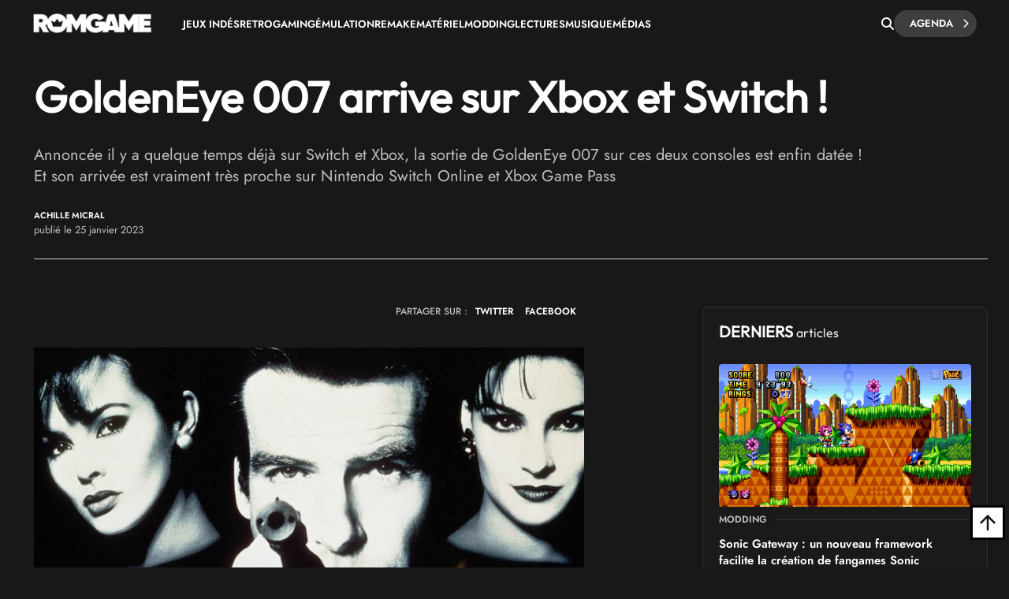

--- FILE ---
content_type: text/html; charset=UTF-8
request_url: https://www.rom-game.fr/news/5116-GoldenEye+007.html
body_size: 23089
content:
<!DOCTYPE html>
<html class="no-js"  lang="fr">
<head>
<meta charset="UTF-8">
<meta http-equiv="content-type" content="text/html;charset=UTF-8" />
<meta name="viewport" content="width=device-width, initial-scale=1.0">
<link rel="shortcut icon" href="https://www.rom-game.fr/favicon.ico">
<link rel="stylesheet" href="https://cdnjs.cloudflare.com/ajax/libs/font-awesome/6.5.1/css/all.min.css" integrity="sha512-DTOQO9RWCH3ppGqcWaEA1BIZOC6xxalwEsw9c2QQeAIftl+Vegovlnee1c9QX4TctnWMn13TZye+giMm8e2LwA==" crossorigin="anonymous" referrerpolicy="no-referrer" />
<title>GoldenEye 007 arrive sur Xbox et Switch !</title>
<meta name="description" content="Annoncée il y a quelque temps déjà sur Switch et Xbox, la sortie de GoldenEye 007 sur ces deux consoles est enfin datée ! Et son arrivée est vraiment très proche sur Nintendo Switch Online et Xbox Game Pass" />
<meta property="fb:pages" content="326516184116905"/>
<link rel='stylesheet' async href='https://www.rom-game.fr/style/style.pure.news.css' media='all' />
<meta name="robots" content="index, follow">

<link rel="canonical" href="https://www.rom-game.fr/news/5116-GoldenEye+007.html" />


<meta property="og:url" content="https://www.rom-game.fr/news/5116-GoldenEye+007.html"/>
<meta property="og:type" content="article"/>
<meta property="og:title" content="GoldenEye 007 arrive sur Xbox et Switch !"/>
<meta property="og:description" content="Annoncée il y a quelque temps déjà sur Switch et Xbox, la sortie de GoldenEye 007 sur ces deux consoles est enfin datée ! Et son arrivée est vraiment très proche sur Nintendo Switch Online et Xbox Game Pass"/>
<meta property="og:image" content="https://www.rom-game.fr/multimedia/news/230125_goldeneye.jpg">
<meta property="og:locale" content="fr_FR" />
<meta property="og:site_name" content="Rom Game" />
<meta name="twitter:card" content="summary_large_image">
<meta name="twitter:site" content="@RomGame1">
<meta name="twitter:title" content="GoldenEye 007 arrive sur Xbox et Switch !">
<meta name="twitter:description" content="Annoncée il y a quelque temps déjà sur Switch et Xbox, la sortie de GoldenEye 007 sur ces deux consoles est enfin datée ! Et son arrivée est vraiment très proche sur Nintendo Switch Online et Xbox Game Pass">
<meta name="twitter:creator" content="@RomGame1">
<meta name="twitter:image:src" content="https://www.rom-game.fr/multimedia/news/230125_goldeneye.jpg">
 
<script type="application/ld+json">
{"@context":"https://schema.org","@type":"NewsArticle","mainEntityOfPage":{"@type":"WebPage","@id":"https://www.rom-game.fr/news/5116-GoldenEye+007.html"},"headline":"GoldenEye 007 arrive sur Xbox et Switch !","dateCreated":"2023-01-25T18:19:09+01:00","datePublished":"2023-01-25T18:19:09+01:00","dateModified":"2023-01-25T18:19:09+01:00","publisher":{"@type":"Organization","name":"Rom Game","logo":{"@type":"ImageObject","url":"https://www.rom-game.fr/img/logo-rom-game-dark.png","width":"234","height":"58"}},"articleSection":["Breaking News"],"keywords":["Retrogaming", "Homebrew", "GoldenEye 007"],"description":"Annoncée il y a quelque temps déjà sur Switch et Xbox, la sortie de GoldenEye 007 sur ces deux consoles est enfin datée ! Et son arrivée est vraiment très proche sur Nintendo Switch Online et Xbox Game Pass","author":[{"@type":"Person","name":"Achille Micral","url":"https://www.rom-game.fr/auteurs/1-Achille+Micral.html"}
]
,"image":{"@type":"ImageObject","url":"https://www.rom-game.fr/multimedia/news/230125_goldeneye.jpg","width":"900","height":"465"}
}
</script>
<script type="application/ld+json">
{"@context":"https://schema.org","@type":"BreadcrumbList","itemListElement":[{"@type":"ListItem","position":1,"name":"Jeux Vidéo et Retrogaming","item":{"@id":"https://www.rom-game.fr"}}
,{"@type":"ListItem","position":2,"name":"News","item":{"@id":"https://www.rom-game.fr/news/index.html"}}
,{"@type":"ListItem","position":3,"name":"Breaking News","item":{"@id":"https://www.rom-game.fr/news-evenements/index.html"}}
]}</script>

<!-- Matomo -->
<script>
  var _paq = window._paq = window._paq || [];
  /* tracker methods like "setCustomDimension" should be called before "trackPageView" */
  _paq.push(['trackPageView']);
  _paq.push(['enableLinkTracking']);
  (function() {
    var u="//www.rom-game.fr/analytics/";
    _paq.push(['setTrackerUrl', u+'matomo.php']);
    _paq.push(['setSiteId', '1']);
    var d=document, g=d.createElement('script'), s=d.getElementsByTagName('script')[0];
    g.async=true; g.src=u+'matomo.js'; s.parentNode.insertBefore(g,s);
  })();
</script>
<!-- End Matomo Code -->
<!-- Matomo Image Tracker-->
<noscript>
<img referrerpolicy="no-referrer-when-downgrade" src="https://www.rom-game.fr/analytics/matomo.php?idsite=1&amp;rec=1" style="border:0" alt="" />
</noscript>
<!-- End Matomo -->
</head>
 

<style>
body {
    padding-top: 30px;
}
.navbar-romgame {
    background: #181818;
    display: flex;
    align-items: center;
    padding: 0 20px;
    height: 60px;
    position: fixed;
    top: 0;
    left: 0;
    right: 0;
    width: 100%;
    z-index: 99999;
    border-bottom: 1px solid transparent;
    box-shadow: 0 2px 5px rgba(0, 0, 0, 0);
    transition: border-color 0.3s ease, box-shadow 0.3s ease;
}
.navbar-romgame.scrolled {
    border-bottom-color: #000000;
    box-shadow: 0 2px 5px rgba(0, 0, 0, 0.3);
}
.navbar-romgame .container-menu {
    display: flex;
    align-items: center;
    width: 100%;
    max-width: 1197px;
    margin: 0 auto;
}
.navbar-romgame .logo-section {  
    margin-right: 0;
    flex-shrink: 0;  
} 
.navbar-romgame .logo-section img { 
    height: 25px;
    width: auto;
    display: block; 
}
.navbar-romgame .menu-section { 
    display: flex; 
    align-items: center;
    flex: 1;
    padding-left: 40px;
    height: 45px;
}
.navbar-romgame .menu-items {  
    display: flex;
    align-items: center; 
    list-style: none;
    margin: 0;
    padding: 0;
    gap: 20px;
    text-transform: uppercase;
}
.navbar-romgame .menu-items li {
    position: relative;
}
.navbar-romgame .menu-items a {
    color: #fff;
    text-decoration: none;
    font-weight: 600;
    font-size: 13px;
    transition: color 0.3s ease;
}
.navbar-romgame .menu-items a:hover {
    color: #c6613f;
}
.navbar-romgame .search-section {
    margin-left: auto;
    padding-left: 20px;
    height: 60px;
    display: flex;
    align-items: center;
    gap: 15px;
}
.navbar-romgame .search-button {
    color: #fff;
    cursor: pointer;
    font-size: 16px;
    padding: 0;
    transition: all 0.3s ease;
    display: flex;
    align-items: center;
    justify-content: center;
}
.navbar-romgame .search-button:hover {
    color: #c6613f;
}
.navbar-romgame .agenda-button {
    position: relative;
    display: inline-flex;
    cursor: pointer;
    padding: 5px 30px 5px 20px;
    text-decoration: none;
    background: #3e3e3e;
    color: #fff;
    border-radius: 23px;
    font-weight: 600;
    font-size: 13px;
    text-transform: uppercase;
    transition: 0.25s;
}
.navbar-romgame .agenda-button .icon-chevron {
    position: absolute;
    right: 10px;
    font-size: 12px;
    transition: 0.25s;
}
.navbar-romgame .agenda-button .icon-chevron::before {
    content: '—';
    position: absolute;
    right: 100%;
    top: 45%;
    transform: translateY(-50%) translateX(5px);
    margin-right: -5px;
    font-size: 11px;
    font-weight: bold;
    line-height: 1;
    opacity: 0;
    transition: 0.25s;
}
.navbar-romgame .agenda-button .icon-arrow {
    display: none;  
}
.navbar-romgame .agenda-button:hover {  
    background: #343434; 
    color: #fff; 
}
.navbar-romgame .agenda-button:hover .icon-chevron::before {
    opacity: 1; 
    transform: translateY(-50%) translateX(0);  
}
.navbar-romgame .hamburger-menu {
    display: none;
    cursor: pointer;
    margin-left: 15px;
    width: 28px;
    height: 12px;
    position: relative;
    flex-direction: column;
    justify-content: space-between;
}
.navbar-romgame .hamburger-menu span {
    display: block;
    height: 2px;
    background-color: #fff;
    transition: all 0.3s ease;
    border-radius: 2px;
}
.navbar-romgame .hamburger-menu span:first-child {
    width: 100%;
}
.navbar-romgame .hamburger-menu span:last-child {
    width: 50%;
}
.navbar-romgame .hamburger-menu:hover span:last-child {
    width: 100%;
}   
.search-overlay { 
    display: none; 
    position: fixed;
    top: 0;   
    left: 0; 
    width: 100%;
    height: 100%; 
    background: rgba(0,0,0,0.95); 
    z-index: 9999;
    justify-content: center;
    align-items: center;
}
.search-overlay.active {
    display: flex;
    z-index: 1000000;
}
.search-overlay-content {
    width: 90%;
    max-width: 600px;
}
.search-overlay input {
    width: 100%;
    padding: 20px;
    font-size: 24px;
    background: #262626;
    border: 2px solid #c6613f;
    color: #fff;
    border-radius: 5px;
}
.search-overlay .close-search {
    position: absolute;
    top: 20px;
    right: 30px;
    color: #fff;
    font-size: 40px;
    cursor: pointer;
}
.autocomplete-wrapper {
    position: relative;
}
.autocomplete-items {
    position: absolute;
    top: 100%;
    left: 0;
    right: 0;
    max-height: 300px;
    overflow-y: auto;
    background: #262626;
    border: 2px solid #c6613f;
    border-top: none;
    border-radius: 0 0 5px 5px;
    z-index: 99;
}
.autocomplete-items div {
    padding: 12px 20px;
    cursor: pointer;
    color: #fff;
    border-bottom: 1px solid #333;
}
.autocomplete-items div:hover {
    background-color: #c6613f;
}
.autocomplete-items div.autocomplete-active {
    background-color: #c6613f;
}
.autocomplete-items div.tag-principal {
    font-weight: bold;
    color: #ffd700;
}
.autocomplete-items div.tag-principal i {
    color: #ffd700;
    font-size: 12px;
    margin-right: 5px;
}
/* Mobile Menu Overlay */
.mobile-menu-overlay {
    display: none;
    position: fixed;
    top: 60px;
    left: 0;
    width: 100%;
    height: calc(100% - 60px);
    background: #181818;
    z-index: 99998;
    overflow-y: auto;
}
.mobile-menu-overlay.active {
    display: block;
}
.mobile-menu-overlay ul {
    list-style: none;
    padding: 20px;
    margin: 0;
}
.mobile-menu-overlay ul li {
    border-bottom: 1px solid #333;
}
.mobile-menu-overlay ul li a {
    display: block;
    padding: 15px 0;
    color: #fff;
    text-decoration: none;
    font-weight: 600;
    font-size: 16px;
    transition: color 0.3s ease;
}
.mobile-menu-overlay ul li a:hover {
    color: #c6613f;
}

@media (max-width: 1200px) {
    .navbar-romgame .container-menu {
        justify-content: space-between;
    }
    .navbar-romgame .hamburger-menu {
        display: flex;
        order: 1;
        margin-left: 0;
    }
    .navbar-romgame .logo-section {
        order: 2;
        position: absolute;
        left: 50%;
        transform: translateX(-50%);
    }
    .navbar-romgame .menu-section {
        display: none;
    }
    .navbar-romgame .search-section {
        order: 3;
        margin-left: auto;
        padding-left: 10px;
    }
}

/* Masquer la loupe mobile sur desktop */
.navbar-romgame .search-button-mobile {
    display: none;
}

@media (max-width: 768px) {
    .navbar-romgame .agenda-button {
        padding: 5px 15px;
        font-size: 11px;
    }
    .navbar-romgame .agenda-button .icon-chevron {
        display: none;
    }
    /* Masquer la loupe desktop sur mobile */
    .navbar-romgame .search-button {
        display: none !important;
    }
    /* Loupe recherche articles mobile (à droite du hamburger) */
    .navbar-romgame .search-button-mobile {
        display: flex !important;
        align-items: center;
        justify-content: center;
        cursor: pointer;
        color: #fff;
        font-size: 18px;
        padding: 8px;
        margin-left: 10px;
        order: 2;
    }
    .navbar-romgame .search-button-mobile:hover {
        color: #c6613f;
    }
}
</style>

<nav class="navbar-romgame">
    <div class="container-menu">
        <!-- Logo -->
        <div class="logo-section">
            <a href="https://www.rom-game.fr" title="Rom Game Home">
                <img alt="Logo Rom Game" src="https://www.rom-game.fr/img/logo-rom-game-light-nav.png">
            </a>
        </div>

        <!-- Hamburger Menu (Mobile) -->
        <div class="hamburger-menu" onclick="toggleMobileMenu()">
            <span></span>
            <span></span>
        </div>

        <!-- Loupe recherche articles (à côté du hamburger sur mobile) -->
        <div class="search-button-mobile" onclick="toggleSearch()" title="Rechercher">
            <i class="fa-solid fa-magnifying-glass"></i>
        </div>

        <!-- Menu Navigation -->
        <div class="menu-section">
            <ul class="menu-items">
                <li><a href="https://www.rom-game.fr/tags/jeux+indes.html">Jeux Indés</a></li>
                <li><a href="https://www.rom-game.fr/tags/retrogaming.html">Retrogaming</a></li>
                <li><a href="https://www.rom-game.fr/tags/emulation.html">Émulation</a></li>
                <li><a href="https://www.rom-game.fr/tags/remake.html">Remake</a></li>
                <li><a href="https://www.rom-game.fr/tags/matériel.html">Matériel</a></li>
                <li><a href="https://www.rom-game.fr/tags/modding.html">Modding</a></li>
                <li><a href="https://www.rom-game.fr/tags/lectures.html">Lectures</a></li>
                <li><a href="https://www.rom-game.fr/tags/musique.html">Musique</a></li> 
                <li><a href="https://www.rom-game.fr/tags/médias.html">Médias</a></li>
            </ul>
        </div>

        <!-- Search and Agenda Section -->
        <div class="search-section">
            <div class="search-button" onclick="toggleSearch()" title="Rechercher">
                <i class="fa-solid fa-magnifying-glass"></i>
            </div>
            <a href="https://www.rom-game.fr/agenda/" class="agenda-button">
                Agenda
                <span class="icon-chevron"><i class="fa fa-chevron-right"></i></span>
            </a>
        </div>
    </div>
</nav>

<!-- Mobile Menu Overlay -->
<div class="mobile-menu-overlay" id="mobileMenu">
    <ul>
        <li><a href="https://www.rom-game.fr/tags/jeux+indes.html">Jeux Indés</a></li>
        <li><a href="https://www.rom-game.fr/tags/emulation.html">Émulation</a></li>
        <li><a href="https://www.rom-game.fr/tags/remake.html">Remake</a></li>
        <li><a href="https://www.rom-game.fr/tags/materiel.html">Matériel</a></li>
        <li><a href="https://www.rom-game.fr/tags/modding.html">Modding</a></li>
        <li><a href="https://www.rom-game.fr/tags/lectures.html">Lectures</a></li>
        <li><a href="https://www.rom-game.fr/tags/musique.html">Musique</a></li>
        <li><a href="https://www.rom-game.fr/tags/medias.html">Médias</a></li>
    </ul>
</div>

<!-- Search Overlay -->
<div class="search-overlay" id="searchOverlay">
    <span class="close-search" onclick="toggleSearch()">&times;</span>
    <div class="search-overlay-content">
        <form method="get" action="https://www.rom-game.fr/tags/" onsubmit="return redirectToTags()">
            <div class="autocomplete-wrapper">
                <input type="text" name="recherche" id="mot" placeholder="Rechercher dans les tags..." autofocus autocomplete="off" />
                <div id="autocomplete-list" class="autocomplete-items"></div>
            </div>
        </form>
    </div>
</div>

<script>
var tagsData = [];

// Charger les tags depuis le JSON
fetch('https://www.rom-game.fr/tags-autocomplete.json')
    .then(response => response.json())
    .then(data => {
        tagsData = data;
    })
    .catch(error => console.error('Erreur chargement tags:', error));

function toggleSearch() {
    var overlay = document.getElementById('searchOverlay');
    overlay.classList.toggle('active');
    if (overlay.classList.contains('active')) {
        document.getElementById('mot').focus();
    }
}

function toggleMobileMenu() {
    var mobileMenu = document.getElementById('mobileMenu');
    mobileMenu.classList.toggle('active');
}

function redirectToTags() {
    var searchValue = document.getElementById('mot').value.trim();
    if (searchValue) {
        // Remplacer les espaces par des + et encoder les caractères spéciaux
        var formattedValue = searchValue.replace(/ /g, '+');
        // Encoder les autres caractères spéciaux mais garder les +
        formattedValue = encodeURIComponent(formattedValue).replace(/%2B/g, '+');
        window.location.href = 'https://www.rom-game.fr/tags/' + formattedValue + '.html';
    }
    return false; // Empêche la soumission normale du formulaire
}

// Autocomplete
var currentFocus = -1;

document.getElementById('mot').addEventListener('input', function() {
    var val = this.value;
    closeAllLists();
    if (!val) return false;

    currentFocus = -1;
    var autocompleteList = document.getElementById('autocomplete-list');

    // Filtrer les tags qui correspondent
    var matches = tagsData.filter(function(tag) {
        return tag.name.toLowerCase().indexOf(val.toLowerCase()) > -1;
    });

    // Trier pour mettre les tags principaux en premier
    matches.sort(function(a, b) {
        if (a.type === 'principal' && b.type !== 'principal') return -1;
        if (a.type !== 'principal' && b.type === 'principal') return 1;
        if (a.type === 'secondaire' && b.type === 'autre') return -1;
        if (a.type === 'autre' && b.type === 'secondaire') return 1;
        return 0;
    });

    // Limiter à 10 résultats
    matches = matches.slice(0, 10);

    // Créer les éléments de suggestion
    matches.forEach(function(tag) {
        var div = document.createElement('div');
        if (tag.type === 'principal') {
            div.innerHTML = '<i class="fa-solid fa-star"></i> ' + tag.name;
            div.classList.add('tag-principal');
        } else {
            div.innerHTML = tag.name;
        }
        div.addEventListener('click', function() {
            document.getElementById('mot').value = tag.name;
            closeAllLists();
            redirectToTags();
        });
        autocompleteList.appendChild(div);
    });
});

// Navigation au clavier
document.getElementById('mot').addEventListener('keydown', function(e) {
    var items = document.getElementById('autocomplete-list').getElementsByTagName('div');
    if (e.keyCode == 40) { // Flèche bas
        currentFocus++;
        addActive(items);
    } else if (e.keyCode == 38) { // Flèche haut
        currentFocus--;
        addActive(items);
    } else if (e.keyCode == 13) { // Entrée
        e.preventDefault();
        if (currentFocus > -1 && items[currentFocus]) {
            items[currentFocus].click();
        }
    }
});

function addActive(items) {
    if (!items) return false;
    removeActive(items);
    if (currentFocus >= items.length) currentFocus = 0;
    if (currentFocus < 0) currentFocus = (items.length - 1);
    items[currentFocus].classList.add('autocomplete-active');
}

function removeActive(items) {
    for (var i = 0; i < items.length; i++) {
        items[i].classList.remove('autocomplete-active');
    }
}

function closeAllLists() {
    document.getElementById('autocomplete-list').innerHTML = '';
    currentFocus = -1;
}

// Toggle menu mobile
function toggleMobileMenu() {
    var mobileMenu = document.getElementById('mobileMenu');
    mobileMenu.classList.toggle('active');
}

// Effet de scroll sur la navbar
window.addEventListener('scroll', function() {
    var navbar = document.querySelector('.navbar-romgame');
    if (window.scrollY > 50) {
        navbar.classList.add('scrolled');
    } else {
        navbar.classList.remove('scrolled');
    }
});

// Fermer l'autocomplete si on clique ailleurs
document.addEventListener('click', function(e) {
    if (e.target.id !== 'mot') {
        closeAllLists();
    }
});
</script>

<div class="top"></div>


<div class="wrapper-body">     
<body class="dark">     <style>
.entry-content ul { 
    list-style: disc;
}
.entry-content ul {
    margin: 0 0 30px;
    line-height: 1.7; 
    padding-left: 46px;
}
/* Chapeau plus petit en mobile */
@media (max-width: 768px) {
    .single2-intro {
        font-size: 16px !important;
        line-height: 22px !important;
        margin-bottom: 25px !important;
    }
    .entry-content h2 {
        font-size: 20px !important;
        line-height: 1.3 !important;
    }
}   
    table { 
  width: 100%;
  border-collapse: collapse;
  font-family: Arial, sans-serif;
  font-size: 14px;
  margin: 20px 0;
 
  box-shadow: 0 2px 8px rgba(0, 0, 0, 0.1);      
}

th, td { 
  padding: 12px 15px; 
  border: 1px solid #ddd; 
  text-align: left;
} 

th { 

  font-weight: bold;
}

/* Style pour les iframes vidéo dans les articles */
.entry-content iframe[src*="youtube.com"],
.entry-content iframe[src*="youtu.be"],
.entry-content iframe[src*="vimeo.com"],
.entry-content iframe[src*="dailymotion.com"],
.entry-content iframe[src*="player.twitch.tv"] { 
  width: 100% !important;
  aspect-ratio: 16 / 9;
  height: auto !important;
  max-width: 100%;
  border-radius: 4px;
}

/* Alternative pour les navigateurs ne supportant pas aspect-ratio */
@supports not (aspect-ratio: 16 / 9) {
  .entry-content iframe[src*="youtube.com"],
  .entry-content iframe[src*="youtu.be"],
  .entry-content iframe[src*="vimeo.com"],
  .entry-content iframe[src*="dailymotion.com"],
  .entry-content iframe[src*="player.twitch.tv"] {
    width: 100% !important;
    height: 0 !important;
    padding-bottom: 56.25%; /* Ratio 16:9 (9/16 = 0.5625) */
    position: relative;
  }
}

/* Style pour les iframes Bandcamp */
.entry-content iframe[src*="bandcamp.com"] {
  width: 100% !important;
  max-width: 100%;
  border: 2px solid #333;
  border-radius: 4px;
  margin: 20px 0;
}

/* Style de la table des matières */
.mce-toc {
    background: linear-gradient(135deg, #1a1a1a 0%, #252525 100%);
    border: 2px solid #c6613f;
    border-radius: 8px;
    padding: 25px;
    margin: 30px 0;
    box-shadow: 0 4px 15px rgba(198, 97, 63, 0.2);
    transition: all 0.3s ease;
}

.mce-toc h2 {
    color: #c6613f !important;
    font-size: 22px !important;
    font-weight: 600 !important;
    margin: 0 0 20px 0 !important; 
    padding-bottom: 15px;
    border-bottom: 2px solid #333;
    text-transform: uppercase;
    letter-spacing: 0.5px;
}

.mce-toc ul {
    list-style: none !important;
    padding-left: 0 !important;
    margin: 0 !important;
}

.mce-toc > ul > li {
    margin-bottom: 4px;
}

.mce-toc ul ul {
    padding-left: 20px !important;
    margin-top: 4px !important;
}

.mce-toc li {
    line-height: 1.4;
}

.mce-toc a {
    color: #fff !important;
    text-decoration: none !important;
    font-size: 18px;
    line-height: 1.4;
    display: inline-block;
    padding: 6px 12px;
    border-radius: 4px;
    transition: all 0.3s ease;
    border-left: 3px solid transparent;  
}

.mce-toc a:hover {
    color: #c6613f !important;  
}

.mce-toc ul ul a {
    font-size: 17px;
    color: #ccc !important;
}

.mce-toc ul ul a:hover {
    color: #c6613f !important;     
}

/* Menu select sticky */ 
#toc-sticky-select {
    display: none;
    position: fixed;
    top: 60px;
    left: 0;
    right: 0;
    background: linear-gradient(135deg, #1a1a1a 0%, #252525 100%);
    border-bottom: 2px solid #c6613f;
    padding: 10px 20px;
    z-index: 999;
    box-shadow: 0 4px 10px rgba(0, 0, 0, 0.5);
    animation: slideDown 0.3s ease;
    text-align: center;
}

#toc-sticky-select .toc-label {
    color: #c6613f;
    font-size: 14px;
    font-weight: 600;
    margin-right: 15px;
    display: inline-block;
    vertical-align: middle;
    white-space: nowrap;
}

@keyframes slideDown {
    from {
        transform: translateY(-100%);
        opacity: 0;
    }
    to {
        transform: translateY(0);
        opacity: 1;
    }
}

.custom-select {
    position: relative;
    display: inline-block;
    vertical-align: middle;
    width: 500px;
    max-width: calc(100% - 180px);
    cursor: pointer;
}

.custom-select-trigger {
    padding: 10px 40px 10px 15px;
    font-size: 14px;
    color: #fff;
    background-color: #2a2a2a;
    border: 2px solid #c6613f;
    border-radius: 6px;
    transition: all 0.3s ease;
    position: relative;
    box-shadow: 0 2px 8px rgba(0, 0, 0, 0.3);
    text-align: left;
}

.custom-select-trigger:after {
    content: '';
    position: absolute;
    right: 15px;
    top: 50%;
    transform: translateY(-50%);
    width: 0;
    height: 0;
    border-left: 6px solid transparent;
    border-right: 6px solid transparent;
    border-top: 6px solid #c6613f;
    transition: transform 0.3s ease;
}

.custom-select.open .custom-select-trigger:after {
    transform: translateY(-50%) rotate(180deg);
}

.custom-select-trigger:hover {
    background-color: #333;
    border-color: #d4704d;
}

.custom-select-options {
    position: absolute;
    top: 100%;
    left: 0;
    right: 0;
    background-color: #2a2a2a;
    border: 2px solid #c6613f;
    border-top: none;
    border-radius: 0 0 6px 6px;
    max-height: 300px;
    overflow-y: auto;
    display: none;
    z-index: 1000;
    box-shadow: 0 4px 12px rgba(0, 0, 0, 0.5);
}

.custom-select.open .custom-select-options {
    display: block;
}

.custom-option {
    padding: 10px 15px;
    font-size: 14px;
    color: #fff;
    cursor: pointer;
    transition: all 0.2s ease;
    border-bottom: 1px solid #333;
    text-align: left;
}

.custom-option:last-child {
    border-bottom: none;
}

.custom-option:hover {
    background-color: #c6613f;
    color: #fff;
}

.custom-select-options::-webkit-scrollbar {
    width: 8px;
}

.custom-select-options::-webkit-scrollbar-track { 
    background: #1a1a1a; 
}

.custom-select-options::-webkit-scrollbar-thumb {
    background: #c6613f;
    border-radius: 4px; 
}

.custom-select-options::-webkit-scrollbar-thumb:hover {
    background: #d4704d;
}
</style>   
<header style="margin-top:30px;" class="entry-header">
<div class="coauthor-wrapper">
<div class="submeta-singlepost">  
<div class="crumbs">
<a style="display:none;" itemprop='url' href="https://www.rom-game.fr">Home</a>
<a style="display:none;" itemprop='url' href="https://www.rom-game.fr/news/index.html">News</a>
 
        </div>
            
    </div> 
</div>  
<h1 class="entry-title" itemprop="headline">
GoldenEye 007 arrive sur Xbox et Switch !</h1>
<div itemprop='description' class="single2-intro">Annoncée il y a quelque temps déjà sur Switch et Xbox, la sortie de GoldenEye 007 sur ces deux consoles est enfin datée ! Et son arrivée est vraiment très proche sur Nintendo Switch Online et Xbox Game Pass</div>
<div class="coauthor-wrapper">
<div class="coauthor-wrapperinside"> 
<div class="coauthor-desc">
<a href="https://www.rom-game.fr/auteurs/1-Achille+Micral.html" rel="author"> Achille Micral</a> publié le  25  janvier 2023 </div>
</div>        
</div>
</header>


<meta itemprop="url" content="https://www.rom-game.fr/multimedia/news/230125_goldeneye.jpg ">
<div class="single2-wrapper default right">
<meta itemscope itemprop="mainEntityOfPage"  itemType="https://schema.org/WebPage" itemid="https://www.rom-game.fr/news/5116-GoldenEye+007.html"/>
<div id="primary" class="post-template-default single single-post postid-59061 single-format-standard site-content">
<div id="content" role="main">
<article>
<div class="entry-content contentinwrapper">
<div class="entry-content singledefault" style="transform: none;">
<div class="entry-contentinside">
<div class="postcolumns none">
<div style="margin-bottom: 25px;gap: 3px 0px;" class="coauthor-wrapper">
<div class="submeta-singlepost">

<div class="head-date"> partager sur : </div>
</div>
<div class="features-onsinglepost"> 
<a id="tweet-quote" href="#">TWITTER</a> 
<a id="facebook-share" href="#" style="">FACEBOOK</a>
</div>
</div>
<div class="postcontent"> 
<p><div itemprop='image' itemscope itemtype='https://schema.org/ImageObject'> <img width='1111' height='640' src='https://www.rom-game.fr/multimedia/news/230125_goldeneye.jpg' class='attachment-full size-full wp-post-image' alt='' decoding='async' fetchpriority='high' srcset='https://www.rom-game.fr/multimedia/news/230125_goldeneye.jpg' sizes='(max-width: 1111px) 100vw, 1111px' /></div></p><p><strong>En septembre 2022</strong>, un Nintendo Direct&nbsp;r&eacute;v&eacute;lait que le jeu classique N64, <a target="_blank" alt="GoldenEye+007" title="GoldenEye+007" href="/tags/GoldenEye+007.html">GoldenEye 007</a>, allait d&eacute;bouler <strong>Switch</strong>, avec des fonctionnalit&eacute;s online. Le m&ecirc;me jour, <strong>Microsoft </strong>annon&ccedil;a de son c&ocirc;t&eacute; que GoldenEye 007 allait d&eacute;bouler &eacute;galement sur Xbox, dans une version quant &agrave; elle d&eacute;pourvue de mode multijoueur en ligne.</p>
<p>&Agrave; l'&eacute;poque, aucune de ces deux annonces ne d&eacute;voilait de date de sortie, mais aujourd'hui, le d&eacute;veloppeur Rare a r&eacute;v&eacute;l&eacute; que GoldenEye 007 serait lanc&eacute; <strong>ce vendredi 27 janvier</strong>. La version Switch sera disponible dans le cadre des abonnements Nintendo <strong>Switch Online + Expansion Pack</strong>, mais vous pourrez acheter GoldenEye 007 individuellement sur Xbox ou via le <strong>Xbox Game Pass</strong>.</p>
<p>Sachez que la version Xbox, bien qu'elle ne dispose pas de fonctionnalit&eacute;s en ligne, comprendra des options de contr&ocirc;le am&eacute;lior&eacute;es (comme la prise en charge du double stick analogique), une r&eacute;solution native 16: 9 jusqu'&agrave; 4K Ultra HD, un taux de rafra&icirc;chissement retravaill&eacute;. Pour ce qui est de la Switch, le multijoueur en ligne est pris en charge jusqu'&agrave; 4 joueurs. Si vous poss&eacute;dez Rare Replay sur Xbox, vous aurez acc&egrave;s gratuitement au GoldenEye 007.</p>
<p>Voici donc une nouvelle qui fera sans doute plaisir aux nostalgiques insensibles au vieillissement des choses. Attention toutefois aux autres, si la campagne solo reste bien jouable et fluide, les mod&egrave;les 3D ont sacr&eacute;ment vieillit et tout cela s'av&egrave;re difficile en multi !</p>
   <style>
       .video-play-btn {
           position: absolute;
           top: 50%;
           left: 50%;
           transform: translate(-50%, -50%);
           width: 80px;
           height: 80px;
           background-color: rgba(198, 97, 63, 0.9);
           border-radius: 50%;
           display: flex;
           align-items: center;
           justify-content: center;
           cursor: pointer;
           transition: all 0.3s ease;
           box-shadow: 0 4px 15px rgba(0, 0, 0, 0.4);
           z-index: 3;
       }
       .video-play-btn:hover {
           background-color: rgba(212, 112, 77, 1);
           transform: translate(-50%, -50%) scale(1.1);
           box-shadow: 0 6px 20px rgba(198, 97, 63, 0.6);
       }
       .video-play-btn::before {
           content: "";
           position: absolute;
           width: 0;
           height: 0;
           border-left: 20px solid white;
           border-top: 12px solid transparent;
           border-bottom: 12px solid transparent;
           margin-left: 4px;
       }
       .video-thumbnail-wrapper {
           position: relative;
           display: inline-block;
           width: 100%;
           margin-bottom: 10px;
           overflow: hidden;
           border-radius: 8px;
           background: #000;
       }
       .video-thumbnail-wrapper img {
           margin-bottom: 0px;
           width: 100%;
           height: auto;
           display: block;
           transition: transform 0.3s ease;
           position: relative;
           z-index: 1;
       }
       .video-thumbnail-wrapper:hover img {
           transform: scale(1.02);
       }

       /* Effet TV vintage - Lignes de balayage */
       .video-thumbnail-wrapper::before {
           content: "";
           position: absolute;
           top: 0;
           left: 0;
           width: 100%;
           height: 100%;
           background: repeating-linear-gradient(
               0deg,
               rgba(0, 0, 0, 0.15),
               rgba(0, 0, 0, 0.15) 1px,
               transparent 1px,
               transparent 2px
           );
           z-index: 2;
           pointer-events: none;
       }

       /* Effet TV vintage - Vignette radiale + Neige CSS */
       .video-thumbnail-wrapper::after {
           content: "";
           position: absolute;
           top: 0;
           left: 0;
           width: 100%;
           height: 100%;
           background:
               radial-gradient(ellipse at center, rgba(0,0,0,0) 0%, rgba(0,0,0,0.3) 100%),
               repeating-linear-gradient(
                   90deg,
                   transparent,
                   transparent 2px,
                   rgba(255, 255, 255, 0.03) 2px,
                   rgba(255, 255, 255, 0.03) 4px
               );
           z-index: 2;
           pointer-events: none;
           animation: tv-noise 0.2s infinite;
       }
       @keyframes tv-noise {
           0% { opacity: 0.1; }
           50% { opacity: 0.15; }
           100% { opacity: 0.1; }
       }
   </style>
   <a href="javascript:void(0);" onclick="openPopup('iwoE9sXGd_U')" class="video-thumbnail-wrapper">
       <img id="yt-thumb-bottom-iwoE9sXGd_U" src="https://img.youtube.com/vi/iwoE9sXGd_U/maxresdefault.jpg" alt="YouTube Thumbnail">
       <div class="video-play-btn"></div>
   </a>
   <script>
   // Détection du placeholder gris YouTube
   (function() {
       var img = document.getElementById("yt-thumb-bottom-iwoE9sXGd_U");
       var testImg = new Image();
       testImg.onload = function() {
           if (testImg.naturalWidth === 120 && testImg.naturalHeight === 90) {
               img.src = "https://img.youtube.com/vi/iwoE9sXGd_U/hqdefault.jpg";
           }
       };
       testImg.src = "https://img.youtube.com/vi/iwoE9sXGd_U/maxresdefault.jpg";
   })();
   </script>
        <style>
    .article-tags {
        display: flex;
        flex-wrap: wrap;
        gap: 8px;
        margin: 20px 0;
    }
    .article-tags a {
        display: inline-block;
        background: #181818;
        color: #ccc !important;
        padding: 6px 12px;
        border: 1px dashed #666;
        border-radius: 4px;
        font-size: 13px;
        text-decoration: none;
        transition: all 0.3s ease;
    }
    .article-tags a:hover {
        background: #c6613f !important;
        border-color: #c6613f !important;
        color: #fff !important;
        text-decoration: none !important;
    }
    @media (max-width: 768px) {
        .article-tags a {
            font-size: 12px;
            padding: 5px 10px;
        }
    }
    </style><div class="article-tags"><a rel='tag' href='https://www.rom-game.fr/tags/GoldenEye+007.html'>GoldenEye 007</a></div>




                     </div>

</div>
<!-- .entry-content -->

<script>
// Transformer les iframes YouTube dans l'article avec effet TV vintage
(function() {
    const iframes = document.querySelectorAll('.entry-content iframe[src*="youtube.com"], .entry-content iframe[src*="youtu.be"]');

    iframes.forEach(function(iframe) {
        // Extraire l'ID de la vidéo YouTube
        let videoId = null;
        const src = iframe.src;

        if (src.includes('youtube.com/embed/')) {
            videoId = src.split('youtube.com/embed/')[1].split('?')[0];
        } else if (src.includes('youtu.be/')) {
            videoId = src.split('youtu.be/')[1].split('?')[0];
        }

        if (!videoId) return;

        // Créer le wrapper avec effet TV
        const wrapper = document.createElement('div');
        wrapper.className = 'video-thumbnail-wrapper';
        wrapper.style.cssText = 'position: relative; width: 100%; aspect-ratio: 16/9; cursor: pointer; overflow: hidden; border-radius: 4px; margin: 20px 0;';

        // Créer l'image de prévisualisation avec détection du placeholder YouTube
        const img = document.createElement('img');
        img.style.cssText = 'width: 100%; height: 100%; object-fit: cover; display: block; position: absolute; top: 0; left: 0; z-index: 1;';

        // Tenter maxresdefault.jpg d'abord, puis fallback si c'est le placeholder gris
        const maxresUrl = 'https://img.youtube.com/vi/' + videoId + '/maxresdefault.jpg';
        const fallbackUrl = 'https://img.youtube.com/vi/' + videoId + '/hqdefault.jpg';

        // Créer une image temporaire pour tester les dimensions
        const testImg = new Image();
        testImg.onload = function() {
            // Si l'image fait 120x90, c'est le placeholder gris de YouTube
            if (testImg.naturalWidth === 120 && testImg.naturalHeight === 90) {
                img.src = fallbackUrl;
            } else {
                img.src = maxresUrl;
            }
        };
        testImg.onerror = function() {
            // En cas d'erreur, utiliser le fallback
            img.src = fallbackUrl;
        };
        testImg.src = maxresUrl;

        // Créer le bouton play
        const playBtn = document.createElement('div');
        playBtn.className = 'video-play-btn';
        playBtn.style.cssText = 'position: absolute; top: 50%; left: 50%; transform: translate(-50%, -50%); width: 80px; height: 80px; background-color: rgba(198, 97, 63, 0.9); border-radius: 50%; display: flex; align-items: center; justify-content: center; cursor: pointer; transition: all 0.3s ease; box-shadow: 0 4px 15px rgba(0, 0, 0, 0.4); z-index: 3;';
        playBtn.innerHTML = '<div style="width: 0; height: 0; border-left: 20px solid white; border-top: 12px solid transparent; border-bottom: 12px solid transparent; margin-left: 4px;"></div>';

        // Ajouter le hover au bouton
        playBtn.addEventListener('mouseenter', function() {
            this.style.backgroundColor = 'rgba(212, 112, 77, 1)';
            this.style.transform = 'translate(-50%, -50%) scale(1.1)';
            this.style.boxShadow = '0 6px 20px rgba(198, 97, 63, 0.6)';
        });
        playBtn.addEventListener('mouseleave', function() {
            this.style.backgroundColor = 'rgba(198, 97, 63, 0.9)';
            this.style.transform = 'translate(-50%, -50%)';
            this.style.boxShadow = '0 4px 15px rgba(0, 0, 0, 0.4)';
        });

        // Ajouter les styles CSS pour les effets TV
        const style = document.createElement('style');
        style.textContent = `
            .video-thumbnail-wrapper::before {
                content: "";
                position: absolute;
                top: 0;
                left: 0;
                width: 100%;
                height: 100%;
                background: repeating-linear-gradient(
                    0deg,
                    rgba(0, 0, 0, 0.15),
                    rgba(0, 0, 0, 0.15) 1px,
                    transparent 1px,
                    transparent 2px
                );
                z-index: 2;
                pointer-events: none;
            }
            .video-thumbnail-wrapper::after {
                content: "";
                position: absolute;
                top: 0;
                left: 0;
                width: 100%;
                height: 100%;
                background:
                    radial-gradient(ellipse at center, rgba(0,0,0,0) 0%, rgba(0,0,0,0.3) 100%),
                    repeating-linear-gradient(
                        90deg,
                        transparent,
                        transparent 2px,
                        rgba(255, 255, 255, 0.03) 2px,
                        rgba(255, 255, 255, 0.03) 4px
                    );
                z-index: 2;
                pointer-events: none;
                animation: tv-noise 0.2s infinite;
            }
            @keyframes tv-noise {
                0% { opacity: 0.1; }
                50% { opacity: 0.15; }
                100% { opacity: 0.1; }
            }
        `;

        // Ajouter le style une seule fois
        if (!document.querySelector('#video-tv-effect-style')) {
            style.id = 'video-tv-effect-style';
            document.head.appendChild(style);
        }

        // Assembler les éléments
        wrapper.appendChild(img);
        wrapper.appendChild(playBtn);

        // Remplacer l'iframe par le wrapper
        iframe.parentNode.insertBefore(wrapper, iframe);
        iframe.style.display = 'none';

        // Ouvrir la popup au clic
        wrapper.addEventListener('click', function() {
            if (typeof openPopup === 'function') {
                openPopup(videoId);
            }
        });
    });
})();
</script> 

<!-- Bloc suivez-nous -->
<style>
.follow-us-buttons a {
    background-image: none !important;
}
@media (max-width: 768px) {
    .follow-us-buttons {
        flex-wrap: nowrap !important;
    }
    .follow-us-buttons a {
        flex: 1 1 0 !important;
        min-width: 0 !important;
        padding: 8px 10px !important;
        font-size: 12px !important;
    }
    .follow-us-buttons svg {
        width: 25px !important;
        height: 25px !important;
    }
}
</style>
<div class="follow-us-block" style="
    background: linear-gradient(135deg, #1a1a1a 0%, #252525 100%);
    border: 1px solid #333;
    border-radius: 8px;
    padding: 20px;
    margin: 30px 0;
    text-align: center;
">
    <h3 style="
        color: #fff;
        font-size: 18px;
        font-weight: 600;
        margin: 0 0 8px 0;
        font-family: 'Outfit', sans-serif;
    ">Vous aimez notre contenu ?</h3>

    <p style="
        color: #ccc;
        font-size: 15px;
        line-height: 1.5;
        margin: 0 0 15px 0;
    ">Suivez-nous pour ne rien manquer !</p>

    <div class="follow-us-buttons" style="
        display: flex;
        gap: 10px;
        justify-content: center;
        flex-wrap: nowrap;
    ">
        <a href="https://www.rom-game.fr/newsletter.html" style="
            position: relative;
            display: flex;
            flex: 1 1 0;
            min-width: 0;
            align-items: center;
            justify-content: center;
            background-color: #c6613f;
            color: #fff;
            padding: 10px 15px;
            border-radius: 4px;
            font-size: 14px;
            font-weight: 600;
            text-decoration: none;
            transition: background-color 0.3s ease;
            background-image: none;
            overflow: hidden;
        " onmouseover="this.style.backgroundColor='#d4704d'" onmouseout="this.style.backgroundColor='#c6613f'"><svg style="position: absolute; opacity: 0.2; width: 35px; height: 35px;" viewBox="0 0 24 24" fill="currentColor"><path d="M20 4H4c-1.1 0-2 .9-2 2v12c0 1.1.9 2 2 2h16c1.1 0 2-.9 2-2V6c0-1.1-.9-2-2-2zm0 4l-8 5-8-5V6l8 5 8-5v2z"/></svg><span style="position: relative; z-index: 1;">Newsletter</span></a>
        <a href="https://www.facebook.com/romgame.retrogaming" target="_blank" rel="nofollow" style="
            position: relative;
            display: flex;
            flex: 1 1 0;
            min-width: 0;
            align-items: center;
            justify-content: center;
            background-color: #1877f2;
            color: #fff;
            padding: 10px 15px;
            border-radius: 4px;
            font-size: 14px;
            font-weight: 600;
            text-decoration: none;
            transition: background-color 0.3s ease;
            background-image: none;
            overflow: hidden;
        " onmouseover="this.style.backgroundColor='#166fe5'" onmouseout="this.style.backgroundColor='#1877f2'"><svg style="position: absolute; opacity: 0.2; width: 35px; height: 35px;" viewBox="0 0 24 24" fill="currentColor"><path d="M24 12.073c0-6.627-5.373-12-12-12s-12 5.373-12 12c0 5.99 4.388 10.954 10.125 11.854v-8.385H7.078v-3.47h3.047V9.43c0-3.007 1.792-4.669 4.533-4.669 1.312 0 2.686.235 2.686.235v2.953H15.83c-1.491 0-1.956.925-1.956 1.874v2.25h3.328l-.532 3.47h-2.796v8.385C19.612 23.027 24 18.062 24 12.073z"/></svg><span style="position: relative; z-index: 1;">Facebook</span></a>
        <a href="https://bsky.app/profile/rom-game.bsky.social" target="_blank" rel="nofollow" style="
            position: relative;
            display: flex;
            flex: 1 1 0;
            min-width: 0;
            align-items: center;
            justify-content: center;
            background-color: #0085ff;
            color: #fff;
            padding: 10px 15px;
            border-radius: 4px;
            font-size: 14px;
            font-weight: 600;
            text-decoration: none;
            transition: background-color 0.3s ease;
            background-image: none;
            overflow: hidden;
        " onmouseover="this.style.backgroundColor='#0077e6'" onmouseout="this.style.backgroundColor='#0085ff'"><svg style="position: absolute; opacity: 0.2; width: 35px; height: 35px;" viewBox="0 0 600 530" fill="currentColor"><path d="m135.72 44.03c66.496 49.921 138.02 151.14 164.28 205.46 26.262-54.316 97.782-155.54 164.28-205.46 47.98-36.021 125.72-63.892 125.72 24.795 0 17.712-10.155 148.79-16.111 170.07-20.703 73.984-96.144 92.854-163.25 81.433 117.3 19.964 147.14 86.092 82.697 152.22-122.39 125.59-175.91-31.511-189.63-71.766-2.514-7.3797-3.6904-10.832-3.7077-7.8964-0.0174-2.9357-1.1937 0.51669-3.7077 7.8964-13.714 40.255-67.233 197.36-189.63 71.766-64.444-66.128-34.605-132.26 82.697-152.22-67.108 11.421-142.55-7.4491-163.25-81.433-5.9562-21.282-16.111-152.36-16.111-170.07 0-88.687 77.742-60.816 125.72-24.795z"/></svg><span style="position: relative; z-index: 1;">Bluesky</span></a>
    </div>
</div>

<!-- Navigation article précédent/suivant -->
<style>
.article-navigation {
    display: flex;
    gap: 20px;
    margin: 40px 0;
    padding: 25px 0;
    border-top: 1px solid #333;
    border-bottom: 1px solid #333;
}

.article-nav-item {
    flex: 1;
    text-decoration: none;
    padding: 15px 20px;
    background: linear-gradient(135deg, #1a1a1a 0%, #252525 100%);
    border-radius: 8px;
    transition: all 0.3s ease;
    border: 1px solid #333;
}

.article-nav-item:hover {
    border-color: #c6613f;
    transform: translateY(-2px);
    box-shadow: 0 4px 15px rgba(198, 97, 63, 0.2);
}

.article-nav-item.nav-prev {
    text-align: left;
}

.article-nav-item.nav-next {
    text-align: right;
}

.article-nav-label {
    font-size: 12px;
    text-transform: uppercase;
    color: #c6613f;
    font-weight: 600;
    letter-spacing: 0.5px;
    margin-bottom: 5px;
}

.article-nav-title {
    font-size: 15px;
    color: #fff;
    line-height: 1.4;
    display: -webkit-box;
    -webkit-line-clamp: 2;
    -webkit-box-orient: vertical;
    overflow: hidden;
    font-family: 'Jost', sans-serif;
}

.article-nav-placeholder {
    flex: 1;
}

@media (max-width: 768px) {
    .article-navigation {
        flex-direction: column;
        gap: 15px;
    }

    .article-nav-item.nav-next {
        text-align: left;
    }

    .article-nav-title {
        font-size: 14px;
    }
}
</style>

<div class="article-navigation">
        <a href="https://www.rom-game.fr/news/5115-The+NewZealand+Story.html" class="article-nav-item nav-prev">
        <div class="article-nav-label">&#8249; Article précédent</div>
        <div class="article-nav-title">The NewZealand Story arrive sur Nintendo Switch</div>
    </a>
    
        <a href="https://www.rom-game.fr/news/5117-Rusty+Vinyle.html" class="article-nav-item nav-next">
        <div class="article-nav-label">Article suivant &#8250;</div>
        <div class="article-nav-title">Very Ok Vinyl lance une édition vinyle pour la bande originale de Rusty</div>
    </a>
    </div>

<!-- related post -->
<style>
.related-maintitle {
    background: linear-gradient(135deg, #1a1a1a 0%, #252525 100%) !important;
    color: #c6613f !important;
    padding: 15px 20px !important;
    margin-bottom: 30px !important;
    font-size: 16px !important;
    font-weight: 600 !important;
    text-transform: uppercase !important;
    letter-spacing: 1px !important;
    border-left: 4px solid #c6613f !important;
    border-radius: 0 8px 8px 0 !important;
    box-shadow: 0 2px 10px rgba(0, 0, 0, 0.3) !important;
}

.related-subwrapper {
    padding: 15px 0;
    border-bottom: 1px solid #333;
}

.related-subwrapper:last-child {
    border-bottom: none;
}

.related-title a {
    font-size: 16px !important;
    line-height: 1.5 !important;
    transition: color 0.3s ease !important;
}

.related-subwrapper:hover .related-title a {
    color: #c6613f !important;
}

.related-wrapper-date {
    color: #888 !important;
    font-size: 12px !important;
}

.related-firstwrapper {
    width: 100%;
}

@media (max-width: 768px) {
    .related-wrapper {
        margin-left: -15px !important;
        margin-right: -15px !important;
        padding-left: 15px !important;
        padding-right: 15px !important;
        width: calc(100% + 30px) !important;
    }

    .related-maintitle {
        margin-left: 0 !important;
        margin-right: 0 !important;
    }

    .related-subwrapper {
        padding: 12px 0;
    }

    .related-title a {
        font-size: 15px !important;
    }
}
</style>

<div class="related-wrapper">

<div class="related-maintitle">
à lire aussi</div>
 
<div class="related-firstwrapper">
<div class="related-subwrapper">
    <div class="related-wrapper-meta">
        <div class="related-wrapper-date">Mar 20  janvier 2026</div>
    </div>
    <div class="related-title">
        <p><a href="https://www.rom-game.fr/news/6586-moddeurs-ressuscitent-goldeneye-007-remaster-disparu-2008.html">Des moddeurs ressuscitent le GoldenEye 007 Remaster disparu de 2008</a></p>
    </div>
</div>
<div class="related-subwrapper">
    <div class="related-wrapper-meta">
        <div class="related-wrapper-date">Lun 12  janvier 2026</div>
    </div>
    <div class="related-title">
        <p><a href="https://www.rom-game.fr/news/6542-GoldenEye+007.html">GoldenEye 007 renaît en 4K grâce à un pack de textures haute résolution</a></p>
    </div>
</div>
<div class="related-subwrapper">
    <div class="related-wrapper-meta">
        <div class="related-wrapper-date">Dim 20  novembre 2022</div>
    </div>
    <div class="related-title">
        <p><a href="https://www.rom-game.fr/news/4987-Bitmap+Books+I+m+Too+Young+to+Die.html">I'm Too Young to Die - Bitmap Books propose le livre référence du genre FPS</a></p>
    </div>
</div>
<div class="related-subwrapper">
    <div class="related-wrapper-meta">
        <div class="related-wrapper-date">Jeu 23  juin 2022</div>
    </div>
    <div class="related-title">
        <p><a href="https://www.rom-game.fr/news/4880-GoldenEye+007+The+Making+of+an+N64+Classic.html">GoldenEye 007: The Making of an N64 Classic - le livre atteint ses objectifs sur Kickstarter !</a></p>
    </div>
</div>
<div class="related-subwrapper">
    <div class="related-wrapper-meta">
        <div class="related-wrapper-date">Ven 2  juillet 2021</div>
    </div>
    <div class="related-title">
        <p><a href="https://www.rom-game.fr/news/4572-Goldeneye+64+Golden+Cry+Far+Cry+5+.html">Les maps de Goldeneye 64 reviennent dans Far Cry 5 - nom de code : Golden Cry</a></p>
    </div>
</div>
<div class="related-subwrapper">
    <div class="related-wrapper-meta">
        <div class="related-wrapper-date">Mer 3  février 2021</div>
    </div>
    <div class="related-title">
        <p><a href="https://www.rom-game.fr/news/4321-GoldenEye+007+Xbox+Live+Arcade.html">Dévoilée en vidéo, la version Xbox Live Arcade de GoldenEye 007 sortira peut-être cette année !</a></p>
    </div>
</div>
<div class="related-subwrapper">
    <div class="related-wrapper-meta">
        <div class="related-wrapper-date">Lun 17  août 2020</div>
    </div>
    <div class="related-title">
        <p><a href="https://www.rom-game.fr/news/4130-Goldeneye+25,+le+remake+Unreal+Engine+4+de+GoldenEye+007+recoit+l+ordre+de+tout+arreter+et+devient+Spies+Don+t+Die.html">Goldeneye 25, le remake Unreal Engine 4 de GoldenEye 007 reçoit l'ordre de tout arrêter et devient Spies Don't Die</a></p>
    </div>
</div>
<div class="related-subwrapper">
    <div class="related-wrapper-meta">
        <div class="related-wrapper-date">Mar 9  octobre 2018</div>
    </div>
    <div class="related-title">
        <p><a href="https://www.rom-game.fr/news/3371-Goldeneye+007+devient+Goldeneye+25.html">Goldeneye 007 devient Goldeneye 25 grâce à Unreal Engine et l'amour des fans !</a></p>
    </div>
</div>
<div class="related-subwrapper">
    <div class="related-wrapper-meta">
        <div class="related-wrapper-date">Ven 12  janvier 2018</div>
    </div>
    <div class="related-title">
        <p><a href="https://www.rom-game.fr/news/2970-GoldenEye+007+Super+Mario.html">Remplacez le casting de GoldenEye 007 par celui de Super Mario !</a></p>
    </div>
</div>
<div class="related-subwrapper">
    <div class="related-wrapper-meta">
        <div class="related-wrapper-date">Mar 26  août 2014</div>
    </div>
    <div class="related-title">
        <p><a href="https://www.rom-game.fr/news/1167-Pix+n+Love++26+special+Goldeneye+-+rien+que+pour+vos+yeux+!.html">Pix'n Love #26 spécial Goldeneye - rien que pour vos yeux !</a></p>
    </div>
</div>
</div>
</div>
<!-- .related post -->

</div></div></div></div></div>

<!-- Popup YouTube universelle pour les vidéos intégrées -->
<div id="overlay" style="display:none; position:fixed; top:0; left:0; width:100%; height:100%; background-color:rgba(0,0,0,0.8); z-index:999;"></div>
<div id="popup" style="display:none; position:fixed; top:10%; left:10%; width:80%; height:80%; background-color:#000; border:none; z-index:1000;">
    <span onclick="closePopup()" style="cursor:pointer; position:absolute; top:-25px; right:-25px; font-size:30px; background-color:black; color:#fff;border-radius:50%; width:50px; height:50px; display:flex; align-items:center; justify-content:center;">&times;</span>
    <div id="player" style="width:100%; height:100%;"></div>
</div>

<script src="https://www.youtube.com/iframe_api"></script>
<script>
var player;
var currentVideoID = null;

function onYouTubeIframeAPIReady() {
    // API YouTube prête
}

function openPopup(videoID) {
    currentVideoID = videoID;
    document.getElementById("popup").style.display = "block";
    document.getElementById("overlay").style.display = "block";

    if (player) {
        player.loadVideoById(videoID);
        player.playVideo();
        // Attendre un peu puis activer le son
        setTimeout(function() {
            player.unMute();
        }, 100);
    } else {
        player = new YT.Player("player", {
            height: "100%",
            width: "100%",
            videoId: videoID,
            playerVars: {
                autoplay: 1,
                mute: 1,
                rel: 0,
                modestbranding: 1,
                enablejsapi: 1
            },
            events: {
                onReady: function(event) {
                    event.target.playVideo();
                    // Activer le son après le démarrage
                    setTimeout(function() {
                        event.target.unMute();
                    }, 500);
                }
            }
        });
    }
}

function closePopup() {
    if (player && player.stopVideo) {
        player.stopVideo();
    }
    document.getElementById("popup").style.display = "none";
    document.getElementById("overlay").style.display = "none";
}

document.getElementById("overlay").addEventListener("click", function(event) {
    closePopup();
});
</script>

<script>
// Script pour la table des matières sticky
(function() {
    const toc = document.querySelector('.mce-toc');
    if (!toc) return;

    // Créer le menu select personnalisé sticky
    const stickyDiv = document.createElement('div');
    stickyDiv.id = 'toc-sticky-select';
    stickyDiv.innerHTML = `
        <span class="toc-label">Table des matières :</span>
        <div class="custom-select">
            <div class="custom-select-trigger">Choisir une section</div>
            <div class="custom-select-options"></div>
        </div>
    `;
    document.body.appendChild(stickyDiv);

    const customSelect = stickyDiv.querySelector('.custom-select');
    const trigger = stickyDiv.querySelector('.custom-select-trigger');
    const optionsContainer = stickyDiv.querySelector('.custom-select-options');

    // Remplir les options avec les liens de la table des matières
    const links = toc.querySelectorAll('a');
    links.forEach(function(link, index) {
        const optionDiv = document.createElement('div');
        optionDiv.className = 'custom-option';
        optionDiv.setAttribute('data-value', link.getAttribute('href'));

        // Détecter le niveau d'indentation
        let level = 0;
        let parent = link.parentElement;
        while (parent && parent !== toc) {
            if (parent.tagName === 'UL') level++;
            parent = parent.parentElement;
        }

        // Ajouter la classe pour l'indentation
        if (level > 1) {
            optionDiv.setAttribute('data-level', level);
            optionDiv.style.paddingLeft = (level * 15) + 'px';
        }

        optionDiv.textContent = link.textContent;
        optionsContainer.appendChild(optionDiv);
    });

    // Toggle dropdown au clic
    trigger.addEventListener('click', function(e) {
        e.stopPropagation();
        customSelect.classList.toggle('open');
    });

    // Fermer le dropdown si on clique ailleurs
    document.addEventListener('click', function() {
        customSelect.classList.remove('open');
    });

    // Gérer la sélection d'une option
    const options = optionsContainer.querySelectorAll('.custom-option');
    options.forEach(function(option) {
        option.addEventListener('click', function(e) {
            e.stopPropagation();
            const target = this.getAttribute('data-value');
            trigger.textContent = this.textContent;
            customSelect.classList.remove('open');

            if (target) {
                const element = document.querySelector(target);
                if (element) {
                    const yOffset = -150;
                    const y = element.getBoundingClientRect().top + window.pageYOffset + yOffset;
                    window.scrollTo({ top: y, behavior: 'smooth' });
                }
            }
        });
    });

    // Afficher/masquer le menu sticky au scroll
    let tocBottom = 0;

    function updateTocPosition() {
        const rect = toc.getBoundingClientRect();
        tocBottom = rect.bottom + window.pageYOffset;
    }

    updateTocPosition();
    window.addEventListener('resize', updateTocPosition);

    window.addEventListener('scroll', function() {
        const scrollPosition = window.pageYOffset;

        if (scrollPosition > tocBottom) {
            stickyDiv.style.display = 'block';
        } else {
            stickyDiv.style.display = 'none';
        }
    });

    // Mettre à jour la sélection en fonction de la position de scroll
    window.addEventListener('scroll', function() {
        let currentSection = '';
        let currentText = '';

        links.forEach(function(link) {
            const target = link.getAttribute('href');
            const element = document.querySelector(target);
            if (element) {
                const rect = element.getBoundingClientRect();
                if (rect.top <= 150 && rect.bottom >= 150) {
                    currentSection = target;
                    currentText = link.textContent;
                }
            }
        });

        if (currentSection && trigger.textContent !== currentText) {
            trigger.textContent = currentText;
        }
    });
})();
</script>

<!-- Modale pour la galerie d'images -->
<div id="image-modal" style="display: none; position: fixed; top: 0; left: 0; width: 100%; height: 100%; background: rgba(0, 0, 0, 0.95); z-index: 10000; justify-content: center; align-items: center;">
    <button id="modal-close" style="position: absolute; top: 20px; right: 30px; background: none; border: none; color: #fff; font-size: 40px; cursor: pointer; z-index: 10002; line-height: 1; padding: 0; width: 40px; height: 40px;">&times;</button>

    <button id="modal-prev" style="position: absolute; left: 30px; top: 50%; transform: translateY(-50%); background: rgba(255, 255, 255, 0.2); border: none; color: #fff; font-size: 40px; cursor: pointer; z-index: 10002; padding: 10px 20px; border-radius: 4px; transition: background 0.3s;">&#8249;</button>

    <button id="modal-next" style="position: absolute; right: 30px; top: 50%; transform: translateY(-50%); background: rgba(255, 255, 255, 0.2); border: none; color: #fff; font-size: 40px; cursor: pointer; z-index: 10002; padding: 10px 20px; border-radius: 4px; transition: background 0.3s;">&#8250;</button>

    <div style="position: relative; max-width: 90%; max-height: 90%; display: flex; flex-direction: column; align-items: center;">
        <img id="modal-image" src="" alt="" style="max-width: 100%; max-height: 85vh; object-fit: contain; border-radius: 4px;">
        <div id="modal-counter" style="color: #fff; margin-top: 15px; font-size: 16px; font-family: 'Outfit', sans-serif;"></div>
    </div>
</div>

<style>
#modal-prev:hover, #modal-next:hover {
    background: rgba(198, 97, 63, 0.8);
}

#modal-close:hover {
    color: #c6613f;
}

.entry-content img:not(.video-thumbnail-wrapper img):not(.gallery-item img) {
    cursor: zoom-in;
    transition: opacity 0.3s ease;
}

.entry-content img:not(.video-thumbnail-wrapper img):not(.gallery-item img):hover {
    opacity: 0.85;
}

/* Galerie d'images consécutives */
.image-gallery-row {
    display: flex;
    gap: 15px;
    margin: 15px 0;
}

.image-gallery-row.gallery-2 .gallery-item {
    width: 50%;
}

.image-gallery-row.gallery-3 .gallery-item {
    width: 33.333%;
}

.image-gallery-row.gallery-4 {
    flex-wrap: wrap;
}

.image-gallery-row.gallery-4 .gallery-item {
    width: calc(50% - 8px);
}

.gallery-item {
    overflow: hidden;
    border-radius: 4px;
}

.gallery-item img {
    width: 100%;
    height: 220px;
    object-fit: cover;
    display: block;
    margin: 0 !important;
    cursor: zoom-in;
}

@media (max-width: 768px) {
    .image-gallery-row {
        gap: 8px;
    }

    .gallery-item img {
        height: 150px;
    }

    .image-gallery-row.gallery-4 .gallery-item {
        width: calc(50% - 4px);
    }
}
</style>

<script>
// Regrouper les images consécutives en galerie (doit s'exécuter AVANT la modale)
(function() {
    const postcontent = document.querySelector('.postcontent');
    if (!postcontent) return;

    // Trouver tous les paragraphes contenant uniquement des images
    const paragraphs = postcontent.querySelectorAll('p');
    let consecutiveImages = [];
    let imagesToProcess = [];

    paragraphs.forEach(function(p, index) {
        // Vérifier si le paragraphe contient uniquement une image (et éventuellement des espaces)
        const img = p.querySelector('img');
        const textContent = p.textContent.trim();

        if (img && textContent === '' && !p.querySelector('a:not(:has(img))') && !img.closest('.video-thumbnail-wrapper')) {
            consecutiveImages.push(p);
        } else {
            // Si on a des images consécutives, les traiter
            if (consecutiveImages.length >= 2 && consecutiveImages.length <= 4) {
                imagesToProcess.push([...consecutiveImages]);
            }
            consecutiveImages = [];
        }
    });

    // Traiter la dernière série si elle existe
    if (consecutiveImages.length >= 2 && consecutiveImages.length <= 4) {
        imagesToProcess.push([...consecutiveImages]);
    }

    // Créer les galeries
    imagesToProcess.forEach(function(imageGroup) {
        const count = imageGroup.length;
        const galleryRow = document.createElement('div');
        galleryRow.className = 'image-gallery-row gallery-' + count;

        imageGroup.forEach(function(p) {
            const img = p.querySelector('img');
            if (img) {
                const galleryItem = document.createElement('div');
                galleryItem.className = 'gallery-item';
                const clonedImg = img.cloneNode(true);
                galleryItem.appendChild(clonedImg);
                galleryRow.appendChild(galleryItem);
            }
        });

        // Insérer la galerie avant le premier paragraphe du groupe
        imageGroup[0].parentNode.insertBefore(galleryRow, imageGroup[0]);

        // Supprimer les paragraphes originaux
        imageGroup.forEach(function(p) {
            p.remove();
        });
    });
})();
</script>

<script>
// Modale pour les images (doit s'exécuter APRÈS la galerie)
(function() {
    // Récupérer toutes les images dans le contenu de l'article
    const articleContent = document.querySelector('.entry-content');
    if (!articleContent) return;

    // Exclure les images de vignettes vidéo (dans .video-thumbnail-wrapper)
    const images = Array.from(articleContent.querySelectorAll('img')).filter(function(img) {
        return !img.closest('.video-thumbnail-wrapper');
    });
    if (images.length === 0) return;

    const modal = document.getElementById('image-modal');
    const modalImage = document.getElementById('modal-image');
    const modalClose = document.getElementById('modal-close');
    const modalPrev = document.getElementById('modal-prev');
    const modalNext = document.getElementById('modal-next');
    const modalCounter = document.getElementById('modal-counter');

    let currentIndex = 0;

    function showImage(index) {
        currentIndex = index;
        const img = images[currentIndex];
        modalImage.src = img.src;
        modalImage.alt = img.alt || '';
        modalCounter.textContent = `${currentIndex + 1} / ${images.length}`;
        modal.style.display = 'flex';
        document.body.style.overflow = 'hidden';
    }

    function closeModal() {
        modal.style.display = 'none';
        document.body.style.overflow = '';
    }

    function showPrev() {
        currentIndex = (currentIndex - 1 + images.length) % images.length;
        showImage(currentIndex);
    }

    function showNext() {
        currentIndex = (currentIndex + 1) % images.length;
        showImage(currentIndex);
    }

    // Ajouter les événements de clic sur chaque image
    images.forEach(function(img, index) {
        img.addEventListener('click', function() {
            showImage(index);
        });
    });

    // Événements de navigation
    modalClose.addEventListener('click', closeModal);
    modalPrev.addEventListener('click', showPrev);
    modalNext.addEventListener('click', showNext);

    // Clic sur le fond noir pour fermer
    modal.addEventListener('click', function(e) {
        if (e.target === modal) {
            closeModal();
        }
    });

    // Navigation au clavier
    document.addEventListener('keydown', function(e) {
        if (modal.style.display === 'flex') {
            if (e.key === 'Escape') {
                closeModal();
            } else if (e.key === 'ArrowLeft') {
                showPrev();
            } else if (e.key === 'ArrowRight') {
                showNext();
            }
        }
    });
})();
</script>

<script>
// Personnaliser les iframes Bandcamp avec les couleurs du site
(function() {
    // Attendre que la page soit complètement chargée
    window.addEventListener('load', function() {
        const bandcampIframes = document.querySelectorAll('iframe[src*="bandcamp.com"]');

        bandcampIframes.forEach(function(iframe) {
            let src = iframe.src;

            // Si les paramètres existent déjà, ne rien faire
            if (src.includes('bgcolor=')) {
                return;
            }

            // Couleurs du thème dark de rom-game.fr
            // Format hexadécimal SANS le #, Bandcamp l'ajoute automatiquement
            const params = {
                'bgcol': '181818',      // Couleur de fond (background color)
                'linkcol': 'c6613f'     // Couleur des liens et boutons (link color)
            };

            // Construire l'URL avec les paramètres
            const separator = src.includes('?') ? '/' : '?';
            let newSrc = src;

            // Pour les players Bandcamp, les paramètres sont ajoutés différemment selon le type
            // Format: .../EmbeddedPlayer/album=xxx/bgcol=ffffff/linkcol=0687f5/
            if (src.includes('EmbeddedPlayer')) {
                // Player embarqué - ajouter les paramètres dans le chemin
                newSrc = src.replace('/EmbeddedPlayer/', `/EmbeddedPlayer/bgcol=${params.bgcol}/linkcol=${params.linkcol}/`);
            } else {
                // Autres types - ajouter en query string
                const queryParams = Object.keys(params)
                    .map(key => `${key}=${params[key]}`)
                    .join('&');
                newSrc = src + (src.includes('?') ? '&' : '?') + queryParams;
            }

            // Mettre à jour l'iframe
            iframe.src = newSrc;
        });
    });
})();
</script>

<div class="sidebar">
<div class="single2-widget"> 
<style>
        .jmodule-maintitle h2, .elementor-97232 .elementor-element.elementor-element-1ec82d32 .jmodule-maintitle:before {
    font-family: "Outfit", Sans-serif;
    font-size: 20px;
    font-weight: 600;
    text-transform: uppercase;
    line-height: 1.1em;
}
.jmodule-maintitle h2 span { 
    font-family: "Outfit", Sans-serif; 
    font-size: 16px;
    font-weight: 400;
    text-transform: uppercase;
    line-height: 1.1em;
} 
.module4-authorleft { 
    padding: 0 0 0 0px;
}
.sidebar aside {
    padding: 0;  
    padding: 60px 0px 10px 50px !important; 
      
}  
</style>         
 
 
<aside id="module2_widget-2" class="widget Module2_Widget">
<div class="mainboxwrapper" style=" 
    background: #1a1a1a; 
    border: 1px solid #333; 
    border-radius: 8px;
    box-shadow: 0 4px 6px rgba(0, 0, 0, 0.3);
    padding: 20px;
    transition: all 0.3s ease;
">
<div class="elementor-element elementor-element-8e9f262 elementor-widget elementor-widget-hyani-for-elementor-blog-j-module1" data-id="8e9f262" data-element_type="widget" data-widget_type="hyani-for-elementor-blog-j-module1.default">
<div class="elementor-widget-container">
    <div class="modulebox-wrapper post-wrapper post-87981 page type-page status-publish hentry">

    <div class="j_maintitle">
        <div class="moduletitle-wrapper" style="padding-bottom:15px;">
            <div class="jmodule-maintitle">
                <h2>Derniers <span style="text-transform:none;">articles</span></h2>
            </div>
        </div>
    </div>

<div id="exTab1" class="containertab">
<div class="tab-content clearfix">
<div class="tab-pane active">
<div class="module4-authorleft" style="width:100%;">
<div class="module4-morecontentwrapper">
<div class="module4-topinside">
<div class="module4-morecontent" style="margin-bottom:20px;">
<a href="https://www.rom-game.fr/news/6602-sonic-gateway.html">
<img src="https://www.rom-game.fr/multimedia/news/sonic-gateway-20260123-214433.webp" alt="Sonic Gateway : un nouveau framework facilite la création de fangames Sonic" style="width:100%;height:auto;margin-bottom:10px;border-radius:4px;">
</a>
<div class="module4-cat">
<div class="submeta4-singlepost">
Modding</div>
</div>
<p style="font-size:15px;font-weight:600;margin-bottom:5px;"><a href="https://www.rom-game.fr/news/6602-sonic-gateway.html">
Sonic Gateway : un nouveau framework facilite la création de fangames Sonic</a></p>
<p style="font-size:13px;color:#999;">23/01/2026</p>
</div>
<div class="module4-morecontent">
<div class="module4-cat">
<div class="submeta4-singlepost">
Jeux indés</div>
</div>
<p style="font-size:15px;font-weight:600;"><a href="https://www.rom-game.fr/news/6601-r-type-iii-dimensions-sort-en-cartouche-physique-complete-en-mai-2026.html">
R-Type III Dimensions sort en cartouche physique complète en mai 2026</a></p>
</div>
<div class="module4-morecontent">
<div class="module4-cat">
<div class="submeta4-singlepost">
Musique</div>
</div>
<p style="font-size:15px;font-weight:600;"><a href="https://www.rom-game.fr/news/6600-musique-kirby-cafe.html">
La musique du Kirby Cafe s'invite sur vinyle avec 8 morceaux jazz</a></p>
</div>
<div class="module4-morecontent">
<div class="module4-cat">
<div class="submeta4-singlepost">
Lectures</div>
</div>
<p style="font-size:15px;font-weight:600;"><a href="https://www.rom-game.fr/news/6599-shenmue-ouvrage-explore-chef-d-uvre-inacheve-yu-suzuki.html">
Shenmue : un ouvrage explore le chef-d'œuvre inachevé de Yu Suzuki</a></p>
</div>
<div class="module4-morecontent">
<div class="module4-cat">
<div class="submeta4-singlepost">
Matériel</div>
</div>
<p style="font-size:15px;font-weight:600;"><a href="https://www.rom-game.fr/news/6598-sega-saturn-portable-cdx2.html">
Sega Saturn portable : le CDX2 ressuscite l'esprit du mythique CDX</a></p>
</div>
</div>
</div>
</div>
</div>
    </div>
  </div>
</div>
</div>
</div>
</aside>
<aside id="module2_widget-2" class="widget Module2_Widget">
    <!-- Bloc pub rotatif -->
    <div id="rotating-ad-container" style="position: relative; width: 330px; height: 330px; margin: 0 auto; overflow: hidden; border-radius: 4px; border: 3px solid #333; transition: border-color 0.1s linear;">
        <a id="rotating-ad-link" href="https://www.abandonware-france.org/biiper/" target="_blank" style="display: block; position: relative; width: 100%; height: 100%;">
            <img id="rotating-ad-img" src="https://www.rom-game.fr/img/bannieres/pubbiiper.jpg" alt="Publicité" style="width:100%; height:100%; display:block; transition: opacity 0.6s ease-in-out; opacity: 1; object-fit: cover;">
        </a>
    </div>
    <script>
    (function() {
        const ads = [
            { img: 'https://www.rom-game.fr/img/bannieres/pubbiiper.jpg', link: 'https://www.abandonware-france.org/biiper/' },
            { img: 'https://www.rom-game.fr/img/bannieres/8Beats.jpg', link: 'https://8beats.co' }
        ];
        let currentIndex = 0;
        let progress = 0;
        const duration = 10000; // 10 secondes
        const interval = 100; // Mise à jour toutes les 100ms

        const imgElement = document.getElementById('rotating-ad-img');
        const linkElement = document.getElementById('rotating-ad-link');
        const container = document.getElementById('rotating-ad-container');

        function updateAd() {
            // Fade out
            imgElement.style.opacity = '0';

            setTimeout(function() {
                // Changer l'image et le lien pendant le fade
                imgElement.src = ads[currentIndex].img;
                linkElement.href = ads[currentIndex].link;

                // Fade in
                setTimeout(function() {
                    imgElement.style.opacity = '1';
                }, 50);

                progress = 0;
                updateBorder();
            }, 600); // Temps du fade out
        }

        function updateBorder() {
            const percentage = progress / duration;
            // Interpolation entre #333 (gris) et #c6613f (orange)
            const gray = 0x33;
            const orangeR = 0xc6;
            const orangeG = 0x61;
            const orangeB = 0x3f;

            const r = Math.round(gray + (orangeR - gray) * percentage);
            const g = Math.round(gray + (orangeG - gray) * percentage);
            const b = Math.round(gray + (orangeB - gray) * percentage);

            const color = '#' + r.toString(16).padStart(2, '0') + g.toString(16).padStart(2, '0') + b.toString(16).padStart(2, '0');
            container.style.borderColor = color;
        }

        setInterval(function() {
            progress += interval;
            if (progress >= duration) {
                currentIndex = (currentIndex + 1) % ads.length;
                updateAd();
            } else {
                updateBorder();
            }
        }, interval);
    })();
    </script>
</aside>
<!-- Derniers événements ajoutés -->
<aside id="module2_widget-2" class="widget Module2_Widget">
<div class="mainboxwrapper" style="
    background: #1a1a1a;
    border: 1px solid #333;
    border-radius: 8px;
    box-shadow: 0 4px 6px rgba(0, 0, 0, 0.3);
    padding: 20px;
    transition: all 0.3s ease;
">
<div class="elementor-element elementor-element-8e9f262 elementor-widget elementor-widget-hyani-for-elementor-blog-j-module1" data-id="8e9f262" data-element_type="widget" data-widget_type="hyani-for-elementor-blog-j-module1.default">
<div class="elementor-widget-container">
    <div class="modulebox-wrapper post-wrapper post-87981 page type-page status-publish hentry">

    <div class="j_maintitle">
        <div class="moduletitle-wrapper" style="padding-bottom:15px;">
            <div class="jmodule-maintitle">
                <h2>Agenda Geek <span style="text-transform:none;"> derniers ajouts</span></h2>
            </div>
        </div>
    </div>

<style>
    .agenda-scroll-container {
        max-height: 400px;
        overflow-y: auto;
        overflow-x: hidden;
        padding-right: 10px;
    }

    /* Scrollbar fine orange */
    .agenda-scroll-container::-webkit-scrollbar {
        width: 6px;
    }

    .agenda-scroll-container::-webkit-scrollbar-track {
        background: #2a2a2a;
        border-radius: 3px;
    }

    .agenda-scroll-container::-webkit-scrollbar-thumb {
        background: #c6613f;
        border-radius: 3px;
    }

    .agenda-scroll-container::-webkit-scrollbar-thumb:hover {
        background: #d47350;
    }

    /* Pour Firefox */
    .agenda-scroll-container {
        scrollbar-width: thin;
        scrollbar-color: #c6613f #2a2a2a;
    }
</style>

<div id="exTab1" class="containertab">
<div class="tab-content clearfix">
<div class="tab-pane active">
<div class="module4-morecontentwrapper agenda-scroll-container">
<div class="module4-topinside">
<div class="module4-morecontent">
<div class="module4-cat">
<div class="submeta4-singlepost">
Salons & conventions geeks</div>
</div>
<p style="font-size:15px;font-weight:600;"><a href="https://www.rom-game.fr/agenda/7279-le+havre+north+con.html">
Japan North Con'</a></p>
<p style="font-size:13px;color:#999;"><font style='font-weight:bold;'>Samedi 7</font> et <font style='font-weight:bold;'><meta itemprop='endDate' content='2026-03-08'> Dimanche 8 mars 2026</font> - à Havre</p>
</div>
<div class="module4-morecontent">
<div class="module4-cat">
<div class="submeta4-singlepost">
Salons & conventions geeks</div>
</div>
<p style="font-size:15px;font-weight:600;"><a href="https://www.rom-game.fr/agenda/6838-japan+expo-japan+expo+sud.html">
Japan Expo Marseille</a></p>
<p style="font-size:13px;color:#999;">du <font style='font-weight:bold;'>Vendredi 27 février 2026</font> au <font style='font-weight:bold;'><meta itemprop='endDate' content='2026-03-01'>Dimanche 1 mars 2026</font> - à Marseille</p>
</div>
<div class="module4-morecontent">
<div class="module4-cat">
<div class="submeta4-singlepost">
E Sport et Lan Party</div>
</div>
<p style="font-size:15px;font-weight:600;"><a href="https://www.rom-game.fr/agenda/8194-egs+-+l+esport+game+show.html">
EGS - L'Esport Game Show</a></p>
<p style="font-size:13px;color:#999;">du <font style='font-weight:bold;'>Samedi 31 janvier 2026</font> au <font style='font-weight:bold;'><meta itemprop='endDate' content='2026-02-01'>Dimanche 1 février 2026</font> - à Molsheim</p>
</div>
<div class="module4-morecontent">
<div class="module4-cat">
<div class="submeta4-singlepost">
Salons & conventions geeks</div>
</div>
<p style="font-size:15px;font-weight:600;"><a href="https://www.rom-game.fr/agenda/8357-la+japan+:+robots+et+vaisseaux.html">
La Japan : robots et vaisseaux</a></p>
<p style="font-size:13px;color:#999;"><font style='font-weight:bold;'>Samedi 6</font> et <font style='font-weight:bold;'><meta itemprop='endDate' content='2026-06-07'> Dimanche 7 juin 2026</font> - à Strasbourg</p>
</div>
<div class="module4-morecontent">
<div class="module4-cat">
<div class="submeta4-singlepost">
Culture Japonaise et Otaku</div>
</div>
<p style="font-size:15px;font-weight:600;"><a href="https://www.rom-game.fr/agenda/7019-japan+party.html">
Japan Party - Salon Fantastique</a></p>
<p style="font-size:13px;color:#999;">du <font style='font-weight:bold;'>Samedi 23</font> au <font style='font-weight:bold;'><meta itemprop='endDate' content='2026-05-25'> Lundi 25 mai 2026</font> - à Paris</p>
</div>
<div class="module4-morecontent">
<div class="module4-cat">
<div class="submeta4-singlepost">
E Sport et Lan Party</div>
</div>
<p style="font-size:15px;font-weight:600;"><a href="https://www.rom-game.fr/agenda/6525-gamers+assembly.html">
Gamers Assembly</a></p>
<p style="font-size:13px;color:#999;">du <font style='font-weight:bold;'>Samedi 4</font> au <font style='font-weight:bold;'><meta itemprop='endDate' content='2026-04-06'> Lundi 6 avril 2026</font> - à Poitiers</p>
</div>
<div class="module4-morecontent">
<div class="module4-cat">
<div class="submeta4-singlepost">
Salons & conventions geeks</div>
</div>
<p style="font-size:15px;font-weight:600;"><a href="https://www.rom-game.fr/agenda/8356-yggdrasil+-+fort+fort+lointain.html">
Yggdrasil - Fort Fort Lointain</a></p>
<p style="font-size:13px;color:#999;"><font style='font-weight:bold;'>Samedi 5</font> et <font style='font-weight:bold;'><meta itemprop='endDate' content='2026-09-06'> Dimanche 6 septembre 2026</font> - à Bron</p>
</div>
<div class="module4-morecontent">
<div class="module4-cat">
<div class="submeta4-singlepost">
Salons & conventions geeks</div>
</div>
<p style="font-size:15px;font-weight:600;"><a href="https://www.rom-game.fr/agenda/6515-yggdrasil.html">
Festival Yggdrasil</a></p>
<p style="font-size:13px;color:#999;"><font style='font-weight:bold;'>Samedi 7</font> et <font style='font-weight:bold;'><meta itemprop='endDate' content='2026-03-08'> Dimanche 8 mars 2026</font> - à Chassieu</p>
</div>
<div class="module4-morecontent">
<div class="module4-cat">
<div class="submeta4-singlepost">
Culture Japonaise et Otaku</div>
</div>
<p style="font-size:15px;font-weight:600;"><a href="https://www.rom-game.fr/agenda/6065-bakanim.html">
Bakanim - convention de la pop culture japonaise</a></p>
<p style="font-size:13px;color:#999;">du <font style='font-weight:bold;'>Samedi 11</font> au <font style='font-weight:bold;'><meta itemprop='endDate' content='2026-04-11'> Samedi 11 avril 2026</font> - à Courcouronnes</p>
</div>
<div class="module4-morecontent">
<div class="module4-cat">
<div class="submeta4-singlepost">
Salons & conventions geeks</div>
</div>
<p style="font-size:15px;font-weight:600;"><a href="https://www.rom-game.fr/agenda/7987-esch+tech+week.html">
Esch Tech Week</a></p>
<p style="font-size:13px;color:#999;">du <font style='font-weight:bold;'>Lundi 23</font> au <font style='font-weight:bold;'><meta itemprop='endDate' content='2026-03-28'> Samedi 28 mars 2026</font> - à Esch-sur-Alzette</p>
</div>
<div class="module4-morecontent">
<div class="module4-cat">
<div class="submeta4-singlepost">
Salons & conventions geeks</div>
</div>
<p style="font-size:15px;font-weight:600;"><a href="https://www.rom-game.fr/agenda/6799-chibi+kamo.html">
Chibi Kamo</a></p>
<p style="font-size:13px;color:#999;"><font style='font-weight:bold;'>Samedi 6</font> et <font style='font-weight:bold;'><meta itemprop='endDate' content='2026-06-07'> Dimanche 7 juin 2026</font> - à Autun</p>
</div>
<div class="module4-morecontent">
<div class="module4-cat">
<div class="submeta4-singlepost">
Culture Japonaise et Otaku</div>
</div>
<p style="font-size:15px;font-weight:600;"><a href="https://www.rom-game.fr/agenda/7201-kamo+con.html">
Kamo Con - salon de la culture asiatique</a></p>
<p style="font-size:13px;color:#999;"><font style='font-weight:bold;'>Samedi 28</font> et <font style='font-weight:bold;'><meta itemprop='endDate' content='2026-03-29'> Dimanche 29 mars 2026</font> - à Dijon</p>
</div>
<div class="module4-morecontent">
<div class="module4-cat">
<div class="submeta4-singlepost">
Salons & conventions geeks</div>
</div>
<p style="font-size:15px;font-weight:600;"><a href="https://www.rom-game.fr/agenda/8355-aint+jean+de+luz+japan+festival.html">
Saint Jean de Luz Japan Festival</a></p>
<p style="font-size:13px;color:#999;"><font style='font-weight:bold;'>Samedi 21</font> et <font style='font-weight:bold;'><meta itemprop='endDate' content='2026-02-22'> Dimanche 22 février 2026</font> - à Saint-Jean-de-Luz</p>
</div>
<div class="module4-morecontent">
<div class="module4-cat">
<div class="submeta4-singlepost">
Salons & conventions geeks</div>
</div>
<p style="font-size:15px;font-weight:600;"><a href="https://www.rom-game.fr/agenda/7341-salon+du+flipper+essey+les+nancy.html">
Salon du Flipper Essey les Nancy</a></p>
<p style="font-size:13px;color:#999;">du <font style='font-weight:bold;'>Samedi 28 février 2026</font> au <font style='font-weight:bold;'><meta itemprop='endDate' content='2026-03-01'>Dimanche 1 mars 2026</font> - à Essey-lès-Nancy</p>
</div>
<div class="module4-morecontent">
<div class="module4-cat">
<div class="submeta4-singlepost">
Vides greniers, brocantes</div>
</div>
<p style="font-size:15px;font-weight:600;"><a href="https://www.rom-game.fr/agenda/8013-vide+grenier+geek+auxerre.html">
Geek Collector - Auxerre</a></p>
<p style="font-size:13px;color:#999;">du <font style='font-weight:bold;'>Dimanche 31</font> au <font style='font-weight:bold;'><meta itemprop='endDate' content='2027-01-31'> Dimanche 31 janvier 2027</font> - à Auxerre</p>
</div>
</div>
</div>
</div>
    </div>
  </div>
</div>
</div>
</div>
</aside>

<style>
    .follow-us-buttons a {
        background-image: none !important;
        background-size: auto !important;
    }
    .agenda-cta-btn {
            display: inline-block;
            background-color: #c6613f !important;
            color: #fff !important;
            padding: 12px 30px;
            border-radius: 4px;
            font-size: 15px;
            font-weight: 600;
            text-transform: uppercase;
            text-decoration: none !important;
            border: none !important;
            outline: none !important;
            transition: background-color 0.3s ease;
            background-size: 0% 0% !important;
        }
        .agenda-cta-btn:hover {
            background-color: #d4704d !important;
            color: #fff !important;
            background-size: 0% 0% !important;
            border: none !important;
            outline: none !important;
        }
        .agenda-cta-btn-sm {
            display: inline-block;
            background-color: #c6613f !important; 
            color: #fff !important;
            padding: 8px 16px;
            border-radius: 4px;
            font-size: 12px;
            font-weight: 600;
            text-transform: uppercase;
            text-decoration: none !important;
            border: none !important;
            outline: none !important;
            transition: background-color 0.3s ease;
            background-size: 0% 0% !important;
        }
        .agenda-cta-btn-sm:hover {
            background-color: #d4704d !important;
            color: #fff !important;
            background-size: 0% 0% !important;
            border: none !important;
            outline: none !important;
        }
</style>
        <aside id="module2_widget-2" class="widget Module2_Widget">
            <div class="mainboxwrapper" style="
                background: #1a1a1a;
                border: 1px solid #333;
                border-radius: 8px;
                box-shadow: 0 4px 6px rgba(0, 0, 0, 0.3); 
                padding: 20px;
                transition: all 0.3s ease;
            ">
                <div class="j_maintitle">
                    <div class="moduletitle-wrapper" style="padding-bottom:15px;">
                        <div class="jmodule-maintitle">
                            <h2>Emu-France <span style="text-transform:none;">Actus</span></h2>
                        </div>
                    </div>
                </div>

                <style>
                    .emu-france-scroll-container {
                        max-height: 400px;
                        overflow-y: auto;
                        overflow-x: hidden;
                        padding-right: 10px;
                        margin-bottom: 15px;
                    }

                    /* Scrollbar fine orange */
                    .emu-france-scroll-container::-webkit-scrollbar {
                        width: 6px;
                    }

                    .emu-france-scroll-container::-webkit-scrollbar-track {
                        background: #2a2a2a;
                        border-radius: 3px;
                    }

                    .emu-france-scroll-container::-webkit-scrollbar-thumb {
                        background: #c6613f;
                        border-radius: 3px;
                    }

                    .emu-france-scroll-container::-webkit-scrollbar-thumb:hover {
                        background: #d47350;
                    }

                    /* Pour Firefox */
                    .emu-france-scroll-container {
                        scrollbar-width: thin;
                        scrollbar-color: #c6613f #2a2a2a;
                    }
                </style>

                <div class="module4-morecontentwrapper emu-france-scroll-container">
                    <div class="module4-topinside">
                                                        <div class="module4-morecontent">
                                                                        <div class="module4-cat">
                                        <div class="submeta4-singlepost">Consoles portables</div>
                                    </div>
                                                                        <p style="font-size:15px;font-weight:600;">
                                        <a href="https://www.emu-france.com/news/116793-consoles-portables-pyboy-v2-7-0/" target="_blank" rel="nofollow">
                                            PyBoy v2.7.0                                        </a>
                                    </p>
                                    <p style="font-size:14px;color:#ccc;line-height:1.4;margin-bottom:5px;">Il s&#039;agit d&#039;un émulateur Game Boy écrit en Python.</p>
                                    <p style="font-size:13px;color:#999;">25/01/2026</p>
                                </div>
                                                                <div class="module4-morecontent">
                                                                        <div class="module4-cat">
                                        <div class="submeta4-singlepost">Consoles de salon</div>
                                    </div>
                                                                        <p style="font-size:15px;font-weight:600;">
                                        <a href="https://www.emu-france.com/news/116789-consoles-de-salon-duckstation-v0-1-r260125/" target="_blank" rel="nofollow">
                                            DuckStation v0.1 r260125                                        </a>
                                    </p>
                                    <p style="font-size:14px;color:#ccc;line-height:1.4;margin-bottom:5px;">Il s&#039;agit du meilleur émulateur de PlayStation One, devant ePSXe et pSX.</p>
                                    <p style="font-size:13px;color:#999;">25/01/2026</p>
                                </div>
                                                                <div class="module4-morecontent">
                                                                        <div class="module4-cat">
                                        <div class="submeta4-singlepost">Arcade</div>
                                    </div>
                                                                        <p style="font-size:15px;font-weight:600;">
                                        <a href="https://www.emu-france.com/news/116787-arcade-sega-model-3-ui-2026-01-24/" target="_blank" rel="nofollow">
                                            Sega Model 3 UI (2026/01/24)                                        </a>
                                    </p>
                                    <p style="font-size:14px;color:#ccc;line-height:1.4;margin-bottom:5px;">Sega Model 3 UI est un frontend graphique pour Supermodel, l’émulateur Sega Model 3.</p>
                                    <p style="font-size:13px;color:#999;">25/01/2026</p>
                                </div>
                                                                <div class="module4-morecontent">
                                                                        <div class="module4-cat">
                                        <div class="submeta4-singlepost">Arcade</div>
                                    </div>
                                                                        <p style="font-size:15px;font-weight:600;">
                                        <a href="https://www.emu-france.com/news/116785-arcade-supermodel-ponmi-r260123/" target="_blank" rel="nofollow">
                                            SuperModel PonMi r260123                                        </a>
                                    </p>
                                    <p style="font-size:14px;color:#ccc;line-height:1.4;margin-bottom:5px;">Cette version de SuperModel propose des ajustements spécifiques au fork PonMi, permettant notamment une meilleure gestion des raccourcis clavier pour certaines actions avancées (pause, gestion du comportement d’exécution, etc.</p>
                                    <p style="font-size:13px;color:#999;">25/01/2026</p>
                                </div>
                                                                <div class="module4-morecontent">
                                                                        <div class="module4-cat">
                                        <div class="submeta4-singlepost">Multi-systemes</div>
                                    </div>
                                                                        <p style="font-size:15px;font-weight:600;">
                                        <a href="https://www.emu-france.com/news/116783-multi-systemes-obentou-v0-1-1/" target="_blank" rel="nofollow">
                                            Obentou v0.1.1                                        </a>
                                    </p>
                                    <p style="font-size:14px;color:#ccc;line-height:1.4;margin-bottom:5px;">Obentou est un émulateur multi‑systèmes écrit en C, conçu pour regrouper en un seul programme tous les émulateurs développés par son auteur au fil des années.</p>
                                    <p style="font-size:13px;color:#999;">25/01/2026</p>
                                </div>
                                                                <div class="module4-morecontent">
                                                                        <div class="module4-cat">
                                        <div class="submeta4-singlepost">Consoles de salon</div>
                                    </div>
                                                                        <p style="font-size:15px;font-weight:600;">
                                        <a href="https://www.emu-france.com/news/116781-consoles-de-salon-starpsx-v0-5-1/" target="_blank" rel="nofollow">
                                            StarPSX v0.5.1                                        </a>
                                    </p>
                                    <p style="font-size:14px;color:#ccc;line-height:1.4;margin-bottom:5px;">Le projet StarPSX est un émulateur PlayStation 1 en cours de développement, écrit en Rust.</p>
                                    <p style="font-size:13px;color:#999;">25/01/2026</p>
                                </div>
                                                                <div class="module4-morecontent">
                                                                        <div class="module4-cat">
                                        <div class="submeta4-singlepost">Consoles portables</div>
                                    </div>
                                                                        <p style="font-size:15px;font-weight:600;">
                                        <a href="https://www.emu-france.com/news/116777-consoles-portables-holani-min-v0-9-9/" target="_blank" rel="nofollow">
                                            Holani-Min v0.9.9                                        </a>
                                    </p>
                                    <p style="font-size:14px;color:#ccc;line-height:1.4;margin-bottom:5px;">Il s&#039;agit de l&#039;émulateur Atari Lynx Holani avec une interface en ligne de commande.</p>
                                    <p style="font-size:13px;color:#999;">25/01/2026</p>
                                </div>
                                                                <div class="module4-morecontent">
                                                                        <div class="module4-cat">
                                        <div class="submeta4-singlepost">Consoles portables</div>
                                    </div>
                                                                        <p style="font-size:15px;font-weight:600;">
                                        <a href="https://www.emu-france.com/news/116775-consoles-portables-holani-debug-v0-9-9/" target="_blank" rel="nofollow">
                                            Holani (Debug) v0.9.9                                        </a>
                                    </p>
                                    <p style="font-size:14px;color:#ccc;line-height:1.4;margin-bottom:5px;">Une version très précoce du débogueur d&#039;Atari Lynx pour Holani avec le support Comlynx.</p>
                                    <p style="font-size:13px;color:#999;">25/01/2026</p>
                                </div>
                                                                <div class="module4-morecontent">
                                                                        <div class="module4-cat">
                                        <div class="submeta4-singlepost">Consoles portables</div>
                                    </div>
                                                                        <p style="font-size:15px;font-weight:600;">
                                        <a href="https://www.emu-france.com/news/116773-consoles-portables-holani-gtk-v0-9-9/" target="_blank" rel="nofollow">
                                            Holani-GTK v0.9.9                                        </a>
                                    </p>
                                    <p style="font-size:14px;color:#ccc;line-height:1.4;margin-bottom:5px;">Il s&#039;agit de l&#039;émulateur Atari Lynx Holani avec une interface utilisant GTK4.</p>
                                    <p style="font-size:13px;color:#999;">25/01/2026</p>
                                </div>
                                                                <div class="module4-morecontent">
                                                                        <div class="module4-cat">
                                        <div class="submeta4-singlepost">Consoles portables</div>
                                    </div>
                                                                        <p style="font-size:15px;font-weight:600;">
                                        <a href="https://www.emu-france.com/news/116771-consoles-portables-azahar-v2124-2/" target="_blank" rel="nofollow">
                                            Azahar v2124.2                                        </a>
                                    </p>
                                    <p style="font-size:14px;color:#ccc;line-height:1.4;margin-bottom:5px;">Azahar est une fusion entre Lime3DS et le fork Citra de PabloMK7.</p>
                                    <p style="font-size:13px;color:#999;">25/01/2026</p>
                                </div>
                                                    </div>
                </div>

                <div style="text-align:right;">
                    <a href="https://www.rom-game.fr/emufrance/index.html" class="agenda-cta-btn-sm">+ de news</a> 
                </div>
            </div>
        </aside>
        

<aside id="module2_widget-2" class="widget Module2_Widget">

</aside>

</div>
</div>
</div>
</div> 

<script src='https://www.rom-game.fr/scripts/jquery/jquery.min.js'></script>
<script src='https://www.rom-game.fr/scripts/jquery/jquery-migrate.min.js'></script>
<div id="back-top"><a href="#top" aria-label="Retour en haut"><span></span></a></div>

<div class="wrapper-footer dark">
        <div class="footer-wrapinside">
        <div class="footer-topinside style4">
            <div class="footer4-top">
                
            </div>
            
<div class="footerstyle6-nav">
<nav id="site-footernavigation" class="hyani-nav">
<ul id="menu-footer" class="nav-menu">

<li class="menu-item"><a href="http://rom-game.us6.list-manage.com/subscribe?u=b99bd8d1f06a285057320a164&id=4ccb66438d">Newsletter</a></li>
<li class="menu-item"><a href="https://www.rom-game.fr/contact/contact.html">Contact</a></li>
<li class="menu-item"><a href="https://www.rom-game.fr/contact/privacy.html">Mentions Légales</a></li>
<li class="menu-item"><a href="https://www.rom-game.fr/contact/contact.html">Publicité</a></li>
<li class="menu-item"><a href="https://www.rom-game.fr/contact/contact-agenda.html">Ajoutez un événement</a></li>
<li class="menu-item"><a href="https://www.rom-game.fr/plan.html">Plan du site</a></li>
 
</ul>                </nav>
<!-- #site-navigation -->  
            </div>
        </div>
    </div>
        <div class="footer-bottom-wrapper">
        <div class="footer-bottominside">
            <div class="footerstyle6 site-wordpress">
				&copy; Rom Game 18 janvier 2013 - 2026. Tous droits réservés. Flux : <a  style='color:#fff;' href="https://www.rom-game.fr/rss/rss-agenda-retrogaming.rss">Agenda</a> | <a  style='color:#fff;' href="https://www.rom-game.fr/rss/rss.rss">News</a>
                 </div>
            <!-- .site-info --> 
        </div>
    </div> 
</div>
<div class="clear"></div>
<script src='https://www.rom-game.fr/scripts/general.min.js' id='general-js'></script>
<script src='https://www.rom-game.fr/scripts/columnizer.min.js' id='columnizer-js'></script>
<script src='https://www.rom-game.fr/scripts/theia-sticky-sidebar-min.js' id='theia-sticky-sidebar-js'></script>
<script src='https://www.rom-game.fr/scripts/frontend.js' id='mmm_menu_functions-js'></script>
<script src='https://www.rom-game.fr/scripts/webpack.runtime.minb73d.js?ver=3.15.3' id='elementor-webpack-runtime-js'></script>
<script src='https://www.rom-game.fr/scripts/frontend-modules.minb73d.js?ver=3.15.3' id='elementor-frontend-modules-js'></script>
<script id="elementor-frontend-js-before">
var elementorFrontendConfig = {"environmentMode":{"edit":false,"wpPreview":false,"isScriptDebug":false},"i18n":{"shareOnFacebook":"Share on Facebook","shareOnTwitter":"Share on Twitter","pinIt":"Pin it","download":"Download","downloadImage":"Download image","fullscreen":"Fullscreen","zoom":"Zoom","share":"Share","playVideo":"Play Video","previous":"Previous","next":"Next","close":"Close","a11yCarouselWrapperAriaLabel":"Carousel | Horizontal scrolling: Arrow Left & Right","a11yCarouselPrevSlideMessage":"Previous slide","a11yCarouselNextSlideMessage":"Next slide","a11yCarouselFirstSlideMessage":"This is the first slide","a11yCarouselLastSlideMessage":"This is the last slide","a11yCarouselPaginationBulletMessage":"Go to slide"},"is_rtl":false,"breakpoints":{"xs":0,"sm":480,"md":768,"lg":1025,"xl":1440,"xxl":1600},"responsive":{"breakpoints":{"mobile":{"label":"Mobile Portrait","value":767,"default_value":767,"direction":"max","is_enabled":true},"mobile_extra":{"label":"Mobile Landscape","value":880,"default_value":880,"direction":"max","is_enabled":false},"tablet":{"label":"Tablet Portrait","value":1024,"default_value":1024,"direction":"max","is_enabled":true},"tablet_extra":{"label":"Tablet Landscape","value":1200,"default_value":1200,"direction":"max","is_enabled":false},"laptop":{"label":"Laptop","value":1366,"default_value":1366,"direction":"max","is_enabled":false},"widescreen":{"label":"Widescreen","value":2400,"default_value":2400,"direction":"min","is_enabled":false}}},"version":"3.15.3","is_static":false,"experimentalFeatures":{"e_dom_optimization":true,"e_optimized_assets_loading":true,"e_optimized_css_loading":true,"additional_custom_breakpoints":true,"landing-pages":true},"swiperClass":"swiper-container","settings":{"page":[],"editorPreferences":[]},"kit":{"active_breakpoints":["viewport_mobile","viewport_tablet"],"global_image_lightbox":"yes","lightbox_enable_counter":"yes","lightbox_enable_fullscreen":"yes","lightbox_enable_zoom":"yes","lightbox_enable_share":"yes","lightbox_title_src":"title","lightbox_description_src":"description"},"post":{"id":97232,"title":"Home%209%20%E2%80%93%20My%20Blog","excerpt":"","featuredImage":false}};
</script>
<script src='https://www.rom-game.fr/scripts/bootstrap9b30.js' id='bootstarp-js-js'></script>


</body>
</html>